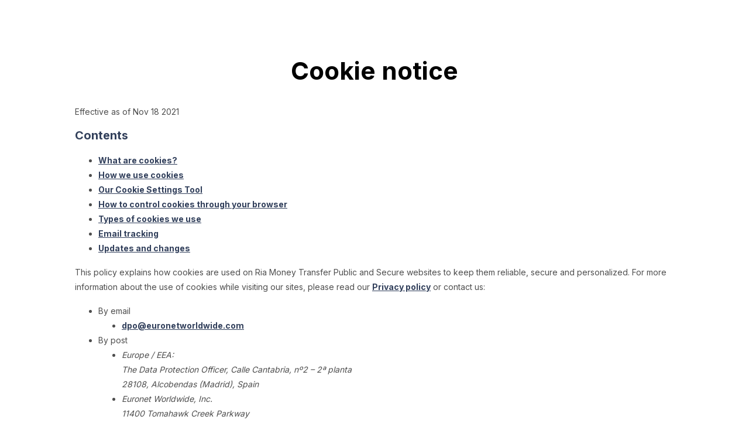

--- FILE ---
content_type: text/html; charset=utf-8
request_url: https://www.riamoneytransfer.com/en-us/cookies/
body_size: 30172
content:
<!DOCTYPE html><html lang="en-us"><head><meta charSet="utf-8"/><link rel="icon" type="image/x-icon" href="/favicon.ico"/><link rel="icon" type="image/png" sizes="16x16" href="/favicon-16x16.png"/><link rel="icon" type="image/png" sizes="32x32" href="/favicon-32x32.png"/><link rel="icon" type="image/png" sizes="192x192" href="/android-chrome-192x192.png"/><link rel="icon" type="image/png" sizes="512x512" href="/android-chrome-512x512.png"/><link rel="apple-touch-icon" href="/apple-touch-icon.png"/><script type="application/ld+json"></script><title>Cookie notice - United States</title><link rel="canonical" href="https://www.riamoneytransfer.com/en-us/cookies/"/><link hrefLang="en-us" rel="alternate" href="https://www.riamoneytransfer.com/en-us/cookies/"/><link hrefLang="x-default" rel="alternate" href="https://www.riamoneytransfer.com/en-us/cookies/"/><link hrefLang="en-de" rel="alternate" href="https://www.riamoneytransfer.com/en-de/cookies/"/><link hrefLang="es-co" rel="alternate" href="https://www.riamoneytransfer.com/es-co/cookies/"/><link hrefLang="ms-sg" rel="alternate" href="https://www.riamoneytransfer.com/ms-sg/cookies/"/><link hrefLang="de-ch" rel="alternate" href="https://www.riamoneytransfer.com/de-ch/cookies/"/><link hrefLang="nl-be" rel="alternate" href="https://www.riamoneytransfer.com/nl-be/cookies/"/><link hrefLang="id-my" rel="alternate" href="https://www.riamoneytransfer.com/id-my/cookies/"/><link hrefLang="it-ch" rel="alternate" href="https://www.riamoneytransfer.com/it-ch/cookies/"/><link hrefLang="es-ca" rel="alternate" href="https://www.riamoneytransfer.com/es-ca/cookies/"/><link hrefLang="en-gb" rel="alternate" href="https://www.riamoneytransfer.com/en-gb/cookies/"/><link hrefLang="de-at" rel="alternate" href="https://www.riamoneytransfer.com/de-at/cookies/"/><link hrefLang="es-es" rel="alternate" href="https://www.riamoneytransfer.com/es-es/cookies/"/><link hrefLang="en-nz" rel="alternate" href="https://www.riamoneytransfer.com/en-nz/cookies/"/><link hrefLang="tl-nz" rel="alternate" href="https://www.riamoneytransfer.com/tl-nz/cookies/"/><link hrefLang="vi-ca" rel="alternate" href="https://www.riamoneytransfer.com/vi-ca/cookies/"/><link hrefLang="pt-pt" rel="alternate" href="https://www.riamoneytransfer.com/pt-pt/cookies/"/><link hrefLang="lt-lt" rel="alternate" href="https://www.riamoneytransfer.com/lt-lt/cookies/"/><link hrefLang="bn-my" rel="alternate" href="https://www.riamoneytransfer.com/bn-my/cookies/"/><link hrefLang="en-ca" rel="alternate" href="https://www.riamoneytransfer.com/en-ca/cookies/"/><link hrefLang="en-lt" rel="alternate" href="https://www.riamoneytransfer.com/en-lt/cookies/"/><link hrefLang="da-dk" rel="alternate" href="https://www.riamoneytransfer.com/da-dk/cookies/"/><link hrefLang="tl-au" rel="alternate" href="https://www.riamoneytransfer.com/tl-au/cookies/"/><link hrefLang="en-ie" rel="alternate" href="https://www.riamoneytransfer.com/en-ie/cookies/"/><link hrefLang="en-dk" rel="alternate" href="https://www.riamoneytransfer.com/en-dk/cookies/"/><link hrefLang="en-au" rel="alternate" href="https://www.riamoneytransfer.com/en-au/cookies/"/><link hrefLang="uk-pl" rel="alternate" href="https://www.riamoneytransfer.com/uk-pl/cookies/"/><link hrefLang="en-mx" rel="alternate" href="https://www.riamoneytransfer.com/en-mx/cookies/"/><link hrefLang="en-it" rel="alternate" href="https://www.riamoneytransfer.com/en-it/cookies/"/><link hrefLang="en-lv" rel="alternate" href="https://www.riamoneytransfer.com/en-lv/cookies/"/><link hrefLang="en-ee" rel="alternate" href="https://www.riamoneytransfer.com/en-ee/cookies/"/><link hrefLang="en-in" rel="alternate" href="https://www.riamoneytransfer.com/en-in/cookies/"/><link hrefLang="en-ar" rel="alternate" href="https://www.riamoneytransfer.com/en-ar/cookies/"/><link hrefLang="en-ph" rel="alternate" href="https://www.riamoneytransfer.com/en-ph/cookies/"/><link hrefLang="en-hu" rel="alternate" href="https://www.riamoneytransfer.com/en-hu/cookies/"/><link hrefLang="fr-sn" rel="alternate" href="https://www.riamoneytransfer.com/fr-sn/cookies/"/><link hrefLang="et-ee" rel="alternate" href="https://www.riamoneytransfer.com/et-ee/cookies/"/><link hrefLang="en-sn" rel="alternate" href="https://www.riamoneytransfer.com/en-sn/cookies/"/><link hrefLang="lv-lv" rel="alternate" href="https://www.riamoneytransfer.com/lv-lv/cookies/"/><link hrefLang="en-fi" rel="alternate" href="https://www.riamoneytransfer.com/en-fi/cookies/"/><link hrefLang="nl-nl" rel="alternate" href="https://www.riamoneytransfer.com/nl-nl/cookies/"/><link hrefLang="en-nl" rel="alternate" href="https://www.riamoneytransfer.com/en-nl/cookies/"/><link hrefLang="fr-ca" rel="alternate" href="https://www.riamoneytransfer.com/fr-ca/cookies/"/><link hrefLang="fi-fi" rel="alternate" href="https://www.riamoneytransfer.com/fi-fi/cookies/"/><link hrefLang="ne-my" rel="alternate" href="https://www.riamoneytransfer.com/ne-my/cookies/"/><link hrefLang="hu-hu" rel="alternate" href="https://www.riamoneytransfer.com/hu-hu/cookies/"/><link hrefLang="pl-pl" rel="alternate" href="https://www.riamoneytransfer.com/pl-pl/cookies/"/><link hrefLang="ru-pl" rel="alternate" href="https://www.riamoneytransfer.com/ru-pl/cookies/"/><link hrefLang="uk-no" rel="alternate" href="https://www.riamoneytransfer.com/uk-no/cookies/"/><link hrefLang="de-de" rel="alternate" href="https://www.riamoneytransfer.com/de-de/cookies/"/><link hrefLang="es-ar" rel="alternate" href="https://www.riamoneytransfer.com/es-ar/cookies/"/><link hrefLang="es-mx" rel="alternate" href="https://www.riamoneytransfer.com/es-mx/cookies/"/><link hrefLang="th-au" rel="alternate" href="https://www.riamoneytransfer.com/th-au/cookies/"/><link hrefLang="th-nz" rel="alternate" href="https://www.riamoneytransfer.com/th-nz/cookies/"/><link hrefLang="en-pl" rel="alternate" href="https://www.riamoneytransfer.com/en-pl/cookies/"/><link hrefLang="vi-au" rel="alternate" href="https://www.riamoneytransfer.com/vi-au/cookies/"/><link hrefLang="vi-nz" rel="alternate" href="https://www.riamoneytransfer.com/vi-nz/cookies/"/><link hrefLang="zh-fr" rel="alternate" href="https://www.riamoneytransfer.com/zh-fr/cookies/"/><link hrefLang="en-pt" rel="alternate" href="https://www.riamoneytransfer.com/en-pt/cookies/"/><link hrefLang="en-jp" rel="alternate" href="https://www.riamoneytransfer.com/en-jp/cookies/"/><link hrefLang="en-es" rel="alternate" href="https://www.riamoneytransfer.com/en-es/cookies/"/><link hrefLang="en-at" rel="alternate" href="https://www.riamoneytransfer.com/en-at/cookies/"/><link hrefLang="en-lu" rel="alternate" href="https://www.riamoneytransfer.com/en-lu/cookies/"/><link hrefLang="fr-lu" rel="alternate" href="https://www.riamoneytransfer.com/fr-lu/cookies/"/><link hrefLang="en-ua" rel="alternate" href="https://www.riamoneytransfer.com/en-ua/cookies/"/><link hrefLang="it-it" rel="alternate" href="https://www.riamoneytransfer.com/it-it/cookies/"/><link hrefLang="fr-cl" rel="alternate" href="https://www.riamoneytransfer.com/fr-cl/cookies/"/><link hrefLang="ms-my" rel="alternate" href="https://www.riamoneytransfer.com/ms-my/cookies/"/><link hrefLang="en-se" rel="alternate" href="https://www.riamoneytransfer.com/en-se/cookies/"/><link hrefLang="en-sg" rel="alternate" href="https://www.riamoneytransfer.com/en-sg/cookies/"/><link hrefLang="en-no" rel="alternate" href="https://www.riamoneytransfer.com/en-no/cookies/"/><link hrefLang="nb-no" rel="alternate" href="https://www.riamoneytransfer.com/nb-no/cookies/"/><link hrefLang="en-gr" rel="alternate" href="https://www.riamoneytransfer.com/en-gr/cookies/"/><link hrefLang="el-gr" rel="alternate" href="https://www.riamoneytransfer.com/el-gr/cookies/"/><link hrefLang="es-pa" rel="alternate" href="https://www.riamoneytransfer.com/es-pa/cookies/"/><link hrefLang="en-cz" rel="alternate" href="https://www.riamoneytransfer.com/en-cz/cookies/"/><link hrefLang="fr-be" rel="alternate" href="https://www.riamoneytransfer.com/fr-be/cookies/"/><link hrefLang="en-be" rel="alternate" href="https://www.riamoneytransfer.com/en-be/cookies/"/><link hrefLang="en-ch" rel="alternate" href="https://www.riamoneytransfer.com/en-ch/cookies/"/><link hrefLang="fr-fr" rel="alternate" href="https://www.riamoneytransfer.com/fr-fr/cookies/"/><link hrefLang="en-my" rel="alternate" href="https://www.riamoneytransfer.com/en-my/cookies/"/><link hrefLang="uk-ua" rel="alternate" href="https://www.riamoneytransfer.com/uk-ua/cookies/"/><link hrefLang="es-cl" rel="alternate" href="https://www.riamoneytransfer.com/es-cl/cookies/"/><link hrefLang="en-cl" rel="alternate" href="https://www.riamoneytransfer.com/en-cl/cookies/"/><link hrefLang="es-us" rel="alternate" href="https://www.riamoneytransfer.com/es-us/cookies/"/><link hrefLang="fr-ch" rel="alternate" href="https://www.riamoneytransfer.com/fr-ch/cookies/"/><link hrefLang="en-fr" rel="alternate" href="https://www.riamoneytransfer.com/en-fr/cookies/"/><link hrefLang="cs-cz" rel="alternate" href="https://www.riamoneytransfer.com/cs-cz/cookies/"/><link hrefLang="ro-ro" rel="alternate" href="https://www.riamoneytransfer.com/ro-ro/cookies/"/><link hrefLang="en-ro" rel="alternate" href="https://www.riamoneytransfer.com/en-ro/cookies/"/><link hrefLang="sv-se" rel="alternate" href="https://www.riamoneytransfer.com/sv-se/cookies/"/><link hrefLang="en-pa" rel="alternate" href="https://www.riamoneytransfer.com/en-pa/cookies/"/><link hrefLang="ja-jp" rel="alternate" href="https://www.riamoneytransfer.com/ja-jp/cookies/"/><meta name="description" content="Cookie notice"/><meta property="og:title" content="Cookie notice - United States"/><meta property="og:description" content="Cookie notice"/><meta property="og:type" content="website"/><meta name="twitter:card" content="summary"/><meta name="twitter:creator" content="@RIA"/><meta name="twitter:title" content="Cookie notice - United States"/><meta name="twitter:description" content="Cookie notice"/><meta name="viewport" content="width=device-width, initial-scale=1, minimum-scale=1, maximum-scale=1"/><meta property="og:image" content="https://www.riamoneytransfer.com/meta-image.png"/><meta property="og:image:alt" content="Ria money transfer logo"/><meta property="twitter:image" content="https://www.riamoneytransfer.com/meta-image.png"/><meta property="twitter:image:alt" content="Ria money transfer logo"/><meta name="next-head-count" content="111"/><link rel="preconnect" href="https://fonts.googleapis.com"/><link rel="preconnect" href="https://fonts.gstatic.com" crossorigin="true"/><link rel="preconnect" href="https://fonts.gstatic.com" crossorigin /><link rel="preload" href="/_next/static/css/71a900ec0da9fc79.css" as="style"/><link rel="stylesheet" href="/_next/static/css/71a900ec0da9fc79.css" data-n-g=""/><link rel="preload" href="/_next/static/css/d43e2850e4026138.css" as="style"/><link rel="stylesheet" href="/_next/static/css/d43e2850e4026138.css"/><noscript data-n-css=""></noscript><script defer="" nomodule="" src="/_next/static/chunks/polyfills-42372ed130431b0a.js"></script><script defer="" src="/_next/static/chunks/67a3bf3c.8771e7577fba727f.js"></script><script defer="" src="/_next/static/chunks/8313.e797044f1e3afab7.js"></script><script defer="" src="/_next/static/chunks/5386.789a4da067573e1b.js"></script><script defer="" src="/_next/static/chunks/9515.db2f58a4d93bf5a1.js"></script><script defer="" src="/_next/static/chunks/8159.4513b3742332c075.js"></script><script defer="" src="/_next/static/chunks/2309.ddba72eed843e111.js"></script><script defer="" src="/_next/static/chunks/9013-d7926a6c8ee7cea6.js"></script><script defer="" src="/_next/static/chunks/2759.f8e1a2d84bdb6c9e.js"></script><script defer="" src="/_next/static/chunks/6169.79696013e265e258.js"></script><script defer="" src="/_next/static/chunks/9510.c61ead3cdc4cc15f.js"></script><script defer="" src="/_next/static/chunks/6895-ac5808490725c541.js"></script><script defer="" src="/_next/static/chunks/7587-d91254f660d95e5b.js"></script><script defer="" src="/_next/static/chunks/3451.a727809c76a8084a.js"></script><script defer="" src="/_next/static/chunks/6136.b8fa466e3ab0cc55.js"></script><script src="/_next/static/chunks/webpack-3a6b707aab8d6ecd.js" defer=""></script><script src="/_next/static/chunks/framework-945b357d4a851f4b.js" defer=""></script><script src="/_next/static/chunks/main-c84061d8e2c40117.js" defer=""></script><script src="/_next/static/chunks/pages/_app-32e00e61126524b0.js" defer=""></script><script src="/_next/static/chunks/5675-bf51863fead5e319.js" defer=""></script><script src="/_next/static/chunks/802-91b13ead4812789c.js" defer=""></script><script src="/_next/static/chunks/222-2774de7246876ea3.js" defer=""></script><script src="/_next/static/chunks/1362-da9ca3c259d2cc0b.js" defer=""></script><script src="/_next/static/chunks/5622-11d6cef0ae67eba8.js" defer=""></script><script src="/_next/static/chunks/896-9ab6b3083d85a199.js" defer=""></script><script src="/_next/static/chunks/6922-c4e3eba0469bd8a0.js" defer=""></script><script src="/_next/static/chunks/4346-f91bdd6bcc5ddcfd.js" defer=""></script><script src="/_next/static/chunks/5733-81b4c55f1684b3b9.js" defer=""></script><script src="/_next/static/chunks/pages/%5Buid%5D-ed42e6020da9c8e3.js" defer=""></script><script src="/_next/static/ixF6unZtl-QxGuIQNopvK/_buildManifest.js" defer=""></script><script src="/_next/static/ixF6unZtl-QxGuIQNopvK/_ssgManifest.js" defer=""></script><style data-styled="" data-styled-version="5.3.11">body{position:relative;margin:0;padding:0;box-sizing:border-box;font-family:Inter,sans-serif;-webkit-letter-spacing:0px;-moz-letter-spacing:0px;-ms-letter-spacing:0px;letter-spacing:0px;}/*!sc*/
body h1{font-size:55px;font-weight:800;line-height:70px;}/*!sc*/
@media(max-width:960px){body h1{font-size:40px;font-weight:800;line-height:52px;}}/*!sc*/
body h2{width:100%;margin:0;margin-bottom:16px;text-align:left;font-size:40px;font-weight:800;line-height:54px;}/*!sc*/
@media(max-width:960px){body h2{font-size:32px;font-weight:800;line-height:40px;}}/*!sc*/
@media(max-width:600px){body h2{text-align:left;}}/*!sc*/
body h3{margin:0;margin-bottom:8px;font-size:20px;font-weight:700;line-height:28px;}/*!sc*/
@media(max-width:960px){body h3{font-size:16px;font-weight:700;line-height:24px;}}/*!sc*/
body h4{color:rgba(0,17,51,0.8);}/*!sc*/
body p{margin:0;font-size:16px;font-weight:400;line-height:24px;}/*!sc*/
@media(max-width:960px){body p{font-size:16px;font-weight:400;line-height:24px;}}/*!sc*/
@media(max-width:600px){body p{text-align:left;}}/*!sc*/
body a{font-family:Inter,sans-serif;font-weight:bold;position:relative;-webkit-transition:color .3s ease;transition:color .3s ease;}/*!sc*/
body label{font-family:Inter,sans-serif;}/*!sc*/
body ul li,body ol li{color:#4E4E4E;font-size:16px;font-weight:400;line-height:24px;}/*!sc*/
h1 a,h2 a,h3 a,h4 a,h5 a,h6 a,p a,ul a,li a,ol a,tr a,td a{-webkit-text-decoration:underline;text-decoration:underline;text-underline-offset:1px;color:rgba(49,63,91,1);font-weight:bold;}/*!sc*/
h1 a.secondary,h2 a.secondary,h3 a.secondary,h4 a.secondary,h5 a.secondary,h6 a.secondary,p a.secondary,ul a.secondary,li a.secondary,ol a.secondary,tr a.secondary,td a.secondary{font-weight:inherit;}/*!sc*/
h1 a.secondary:hover,h2 a.secondary:hover,h3 a.secondary:hover,h4 a.secondary:hover,h5 a.secondary:hover,h6 a.secondary:hover,p a.secondary:hover,ul a.secondary:hover,li a.secondary:hover,ol a.secondary:hover,tr a.secondary:hover,td a.secondary:hover{color:rgba(49,63,91,1);}/*!sc*/
h1 a.secondary:visited:hover,h2 a.secondary:visited:hover,h3 a.secondary:visited:hover,h4 a.secondary:visited:hover,h5 a.secondary:visited:hover,h6 a.secondary:visited:hover,p a.secondary:visited:hover,ul a.secondary:visited:hover,li a.secondary:visited:hover,ol a.secondary:visited:hover,tr a.secondary:visited:hover,td a.secondary:visited:hover{color:rgba(49,63,91,1);}/*!sc*/
h1 a:hover,h2 a:hover,h3 a:hover,h4 a:hover,h5 a:hover,h6 a:hover,p a:hover,ul a:hover,li a:hover,ol a:hover,tr a:hover,td a:hover{color:#ff6100;}/*!sc*/
h1 a:visited,h2 a:visited,h3 a:visited,h4 a:visited,h5 a:visited,h6 a:visited,p a:visited,ul a:visited,li a:visited,ol a:visited,tr a:visited,td a:visited{color:#551A8B;}/*!sc*/
h1 a:visited:hover,h2 a:visited:hover,h3 a:visited:hover,h4 a:visited:hover,h5 a:visited:hover,h6 a:visited:hover,p a:visited:hover,ul a:visited:hover,li a:visited:hover,ol a:visited:hover,tr a:visited:hover,td a:visited:hover{color:#ff6100;}/*!sc*/
*{box-sizing:inherit;-webkit-tap-highlight-color:transparent;}/*!sc*/
data-styled.g1[id="sc-global-cMwOTK1"]{content:"sc-global-cMwOTK1,"}/*!sc*/
.kCNNou{display:-webkit-box;display:-webkit-flex;display:-ms-flexbox;display:flex;-webkit-flex-direction:column;-ms-flex-direction:column;flex-direction:column;-webkit-align-items:center;-webkit-box-align:center;-ms-flex-align:center;align-items:center;-webkit-box-pack:start;-webkit-justify-content:flex-start;-ms-flex-pack:start;justify-content:flex-start;box-sizing:border-box;overflow:hidden;width:100%;margin:0;min-height:calc(100vh - 65px);margin-top:0;}/*!sc*/
@media (max-width:960px){.kCNNou{margin-top:0;}}/*!sc*/
.kCNNou h1,.kCNNou h2,.kCNNou h3,.kCNNou h4,.kCNNou p{font-family:Inter,sans-serif;-webkit-letter-spacing:0px;-moz-letter-spacing:0px;-ms-letter-spacing:0px;letter-spacing:0px;}/*!sc*/
.kCNNou h1{font-size:55px;font-weight:800;line-height:70px;}/*!sc*/
.kCNNou h2{font-size:40px;font-weight:800;line-height:54px;}/*!sc*/
@media (max-width:960px){.kCNNou h2{font-size:32px;line-height:40px;}}/*!sc*/
.kCNNou h3{font-size:20px;font-weight:700;line-height:28px;}/*!sc*/
@media (max-width:960px){.kCNNou h3{font-size:16px;line-height:24px;}}/*!sc*/
.kCNNou p{color:#4E4E4E;font-size:16px;font-weight:400;line-height:24px;}/*!sc*/
@media (max-width:960px){.kCNNou p{font-size:16px;line-height:24px;}}/*!sc*/
data-styled.g4[id="sc-e33d0ab6-0"]{content:"kCNNou,"}/*!sc*/
.ljauJz{display:-webkit-box;display:-webkit-flex;display:-ms-flexbox;display:flex;-webkit-flex-direction:column;-ms-flex-direction:column;flex-direction:column;-webkit-box-pack:center;-webkit-justify-content:center;-ms-flex-pack:center;justify-content:center;-webkit-align-items:center;-webkit-box-align:center;-ms-flex-align:center;align-items:center;width:100%;padding:64px 0px;position:relative;}/*!sc*/
@media (max-width:960px){.ljauJz{padding:32px 0px;}}/*!sc*/
data-styled.g5[id="sc-d525d66c-0"]{content:"ljauJz,"}/*!sc*/
.lbuzKQ{width:100%;max-width:1200px;padding:0px 24px;display:-webkit-box;display:-webkit-flex;display:-ms-flexbox;display:flex;-webkit-box-pack:center;-webkit-justify-content:center;-ms-flex-pack:center;justify-content:center;-webkit-align-items:center;-webkit-box-align:center;-ms-flex-align:center;align-items:center;}/*!sc*/
@media (max-width:960px){}/*!sc*/
@media (max-width:440px){}/*!sc*/
.lbuzKQ h2{color:#000;}/*!sc*/
@media (max-width:600px){.lbuzKQ h2{font-size:24px;line-height:32px;}}/*!sc*/
data-styled.g7[id="sc-b9b16174-0"]{content:"lbuzKQ,"}/*!sc*/
.fZPyHc{width:100%;display:-webkit-box;display:-webkit-flex;display:-ms-flexbox;display:flex;-webkit-flex-direction:column;-ms-flex-direction:column;flex-direction:column;-webkit-box-pack:center;-webkit-justify-content:center;-ms-flex-pack:center;justify-content:center;-webkit-align-items:center;-webkit-box-align:center;-ms-flex-align:center;align-items:center;}/*!sc*/
.fZPyHc .w-container{max-width:1054px;padding:0 15px;width:100%;}/*!sc*/
.fZPyHc .w-container h1{font-size:42px;line-height:44px;font-weight:bold;text-align:center;}/*!sc*/
.fZPyHc .w-container h2{color:rgba(0,17,51,0.8);}/*!sc*/
.fZPyHc .w-container h3{color:rgba(0,17,51,0.8);}/*!sc*/
.fZPyHc .w-container h4{margin-bottom:10px;color:rgba(0,17,51,0.9);font-family:Inter;font-weight:700;font-size:18px;line-height:24px;}/*!sc*/
.fZPyHc .w-container li{line-height:25px;font-size:14px;list-style:disc;color:#4E4E4E;}/*!sc*/
.fZPyHc .w-container p{line-height:25px;font-size:14px;margin:14px 0;}/*!sc*/
.fZPyHc .w-container table{margin-bottom:20px;text-align:left;border-collapse:collapse;border:1px solid var(--Light-gray);}/*!sc*/
.fZPyHc .w-container table tbody tr{color:rgba(0,17,51,0.8);}/*!sc*/
.fZPyHc .w-container table th{border:1px solid var(--Light-gray);max-width:50%;width:100%;min-width:120px;padding:8px 15px;}/*!sc*/
.fZPyHc .w-container table th .table-title{max-width:25%;}/*!sc*/
.fZPyHc .w-container table tr{border:1px solid var(--Light-gray);padding-left:15px;}/*!sc*/
.fZPyHc .w-container table td{border:1px solid var(--Light-gray);padding:15px;}/*!sc*/
.fZPyHc .w-container iframe{width:100%;aspect-ratio:2/1.125;outline:none;border:none;border-radius:24px;box-shadow:-76px -62px 96px 0px rgb(255 255 255 / 17%),112px 0px 96px 0 rgb(218 226 231 / 10%),272px 0px 208px 0 rgb(181 190 197 / 10%);}/*!sc*/
.fZPyHc .w-container img{display:-webkit-box;display:-webkit-flex;display:-ms-flexbox;display:flex;justify-self:center;margin:0 auto;}/*!sc*/
.fZPyHc .table-with-min-width{overflow-x:auto;}/*!sc*/
data-styled.g255[id="sc-1364461e-0"]{content:"fZPyHc,"}/*!sc*/
</style><style data-href="https://fonts.googleapis.com/css2?family=Inter:wght@100;200;300;400;500;600;700;800;900&display=swap">@font-face{font-family:'Inter';font-style:normal;font-weight:100;font-display:swap;src:url(https://fonts.gstatic.com/l/font?kit=UcCO3FwrK3iLTeHuS_nVMrMxCp50SjIw2boKoduKmMEVuLyeMZs&skey=c491285d6722e4fa&v=v20) format('woff')}@font-face{font-family:'Inter';font-style:normal;font-weight:200;font-display:swap;src:url(https://fonts.gstatic.com/l/font?kit=UcCO3FwrK3iLTeHuS_nVMrMxCp50SjIw2boKoduKmMEVuDyfMZs&skey=c491285d6722e4fa&v=v20) format('woff')}@font-face{font-family:'Inter';font-style:normal;font-weight:300;font-display:swap;src:url(https://fonts.gstatic.com/l/font?kit=UcCO3FwrK3iLTeHuS_nVMrMxCp50SjIw2boKoduKmMEVuOKfMZs&skey=c491285d6722e4fa&v=v20) format('woff')}@font-face{font-family:'Inter';font-style:normal;font-weight:400;font-display:swap;src:url(https://fonts.gstatic.com/l/font?kit=UcCO3FwrK3iLTeHuS_nVMrMxCp50SjIw2boKoduKmMEVuLyfMZs&skey=c491285d6722e4fa&v=v20) format('woff')}@font-face{font-family:'Inter';font-style:normal;font-weight:500;font-display:swap;src:url(https://fonts.gstatic.com/l/font?kit=UcCO3FwrK3iLTeHuS_nVMrMxCp50SjIw2boKoduKmMEVuI6fMZs&skey=c491285d6722e4fa&v=v20) format('woff')}@font-face{font-family:'Inter';font-style:normal;font-weight:600;font-display:swap;src:url(https://fonts.gstatic.com/l/font?kit=UcCO3FwrK3iLTeHuS_nVMrMxCp50SjIw2boKoduKmMEVuGKYMZs&skey=c491285d6722e4fa&v=v20) format('woff')}@font-face{font-family:'Inter';font-style:normal;font-weight:700;font-display:swap;src:url(https://fonts.gstatic.com/l/font?kit=UcCO3FwrK3iLTeHuS_nVMrMxCp50SjIw2boKoduKmMEVuFuYMZs&skey=c491285d6722e4fa&v=v20) format('woff')}@font-face{font-family:'Inter';font-style:normal;font-weight:800;font-display:swap;src:url(https://fonts.gstatic.com/l/font?kit=UcCO3FwrK3iLTeHuS_nVMrMxCp50SjIw2boKoduKmMEVuDyYMZs&skey=c491285d6722e4fa&v=v20) format('woff')}@font-face{font-family:'Inter';font-style:normal;font-weight:900;font-display:swap;src:url(https://fonts.gstatic.com/l/font?kit=UcCO3FwrK3iLTeHuS_nVMrMxCp50SjIw2boKoduKmMEVuBWYMZs&skey=c491285d6722e4fa&v=v20) format('woff')}@font-face{font-family:'Inter';font-style:normal;font-weight:100;font-display:swap;src:url(https://fonts.gstatic.com/s/inter/v20/UcC73FwrK3iLTeHuS_nVMrMxCp50SjIa2JL7W0Q5n-wU.woff2) format('woff2');unicode-range:U+0460-052F,U+1C80-1C8A,U+20B4,U+2DE0-2DFF,U+A640-A69F,U+FE2E-FE2F}@font-face{font-family:'Inter';font-style:normal;font-weight:100;font-display:swap;src:url(https://fonts.gstatic.com/s/inter/v20/UcC73FwrK3iLTeHuS_nVMrMxCp50SjIa0ZL7W0Q5n-wU.woff2) format('woff2');unicode-range:U+0301,U+0400-045F,U+0490-0491,U+04B0-04B1,U+2116}@font-face{font-family:'Inter';font-style:normal;font-weight:100;font-display:swap;src:url(https://fonts.gstatic.com/s/inter/v20/UcC73FwrK3iLTeHuS_nVMrMxCp50SjIa2ZL7W0Q5n-wU.woff2) format('woff2');unicode-range:U+1F00-1FFF}@font-face{font-family:'Inter';font-style:normal;font-weight:100;font-display:swap;src:url(https://fonts.gstatic.com/s/inter/v20/UcC73FwrK3iLTeHuS_nVMrMxCp50SjIa1pL7W0Q5n-wU.woff2) format('woff2');unicode-range:U+0370-0377,U+037A-037F,U+0384-038A,U+038C,U+038E-03A1,U+03A3-03FF}@font-face{font-family:'Inter';font-style:normal;font-weight:100;font-display:swap;src:url(https://fonts.gstatic.com/s/inter/v20/UcC73FwrK3iLTeHuS_nVMrMxCp50SjIa2pL7W0Q5n-wU.woff2) format('woff2');unicode-range:U+0102-0103,U+0110-0111,U+0128-0129,U+0168-0169,U+01A0-01A1,U+01AF-01B0,U+0300-0301,U+0303-0304,U+0308-0309,U+0323,U+0329,U+1EA0-1EF9,U+20AB}@font-face{font-family:'Inter';font-style:normal;font-weight:100;font-display:swap;src:url(https://fonts.gstatic.com/s/inter/v20/UcC73FwrK3iLTeHuS_nVMrMxCp50SjIa25L7W0Q5n-wU.woff2) format('woff2');unicode-range:U+0100-02BA,U+02BD-02C5,U+02C7-02CC,U+02CE-02D7,U+02DD-02FF,U+0304,U+0308,U+0329,U+1D00-1DBF,U+1E00-1E9F,U+1EF2-1EFF,U+2020,U+20A0-20AB,U+20AD-20C0,U+2113,U+2C60-2C7F,U+A720-A7FF}@font-face{font-family:'Inter';font-style:normal;font-weight:100;font-display:swap;src:url(https://fonts.gstatic.com/s/inter/v20/UcC73FwrK3iLTeHuS_nVMrMxCp50SjIa1ZL7W0Q5nw.woff2) format('woff2');unicode-range:U+0000-00FF,U+0131,U+0152-0153,U+02BB-02BC,U+02C6,U+02DA,U+02DC,U+0304,U+0308,U+0329,U+2000-206F,U+20AC,U+2122,U+2191,U+2193,U+2212,U+2215,U+FEFF,U+FFFD}@font-face{font-family:'Inter';font-style:normal;font-weight:200;font-display:swap;src:url(https://fonts.gstatic.com/s/inter/v20/UcC73FwrK3iLTeHuS_nVMrMxCp50SjIa2JL7W0Q5n-wU.woff2) format('woff2');unicode-range:U+0460-052F,U+1C80-1C8A,U+20B4,U+2DE0-2DFF,U+A640-A69F,U+FE2E-FE2F}@font-face{font-family:'Inter';font-style:normal;font-weight:200;font-display:swap;src:url(https://fonts.gstatic.com/s/inter/v20/UcC73FwrK3iLTeHuS_nVMrMxCp50SjIa0ZL7W0Q5n-wU.woff2) format('woff2');unicode-range:U+0301,U+0400-045F,U+0490-0491,U+04B0-04B1,U+2116}@font-face{font-family:'Inter';font-style:normal;font-weight:200;font-display:swap;src:url(https://fonts.gstatic.com/s/inter/v20/UcC73FwrK3iLTeHuS_nVMrMxCp50SjIa2ZL7W0Q5n-wU.woff2) format('woff2');unicode-range:U+1F00-1FFF}@font-face{font-family:'Inter';font-style:normal;font-weight:200;font-display:swap;src:url(https://fonts.gstatic.com/s/inter/v20/UcC73FwrK3iLTeHuS_nVMrMxCp50SjIa1pL7W0Q5n-wU.woff2) format('woff2');unicode-range:U+0370-0377,U+037A-037F,U+0384-038A,U+038C,U+038E-03A1,U+03A3-03FF}@font-face{font-family:'Inter';font-style:normal;font-weight:200;font-display:swap;src:url(https://fonts.gstatic.com/s/inter/v20/UcC73FwrK3iLTeHuS_nVMrMxCp50SjIa2pL7W0Q5n-wU.woff2) format('woff2');unicode-range:U+0102-0103,U+0110-0111,U+0128-0129,U+0168-0169,U+01A0-01A1,U+01AF-01B0,U+0300-0301,U+0303-0304,U+0308-0309,U+0323,U+0329,U+1EA0-1EF9,U+20AB}@font-face{font-family:'Inter';font-style:normal;font-weight:200;font-display:swap;src:url(https://fonts.gstatic.com/s/inter/v20/UcC73FwrK3iLTeHuS_nVMrMxCp50SjIa25L7W0Q5n-wU.woff2) format('woff2');unicode-range:U+0100-02BA,U+02BD-02C5,U+02C7-02CC,U+02CE-02D7,U+02DD-02FF,U+0304,U+0308,U+0329,U+1D00-1DBF,U+1E00-1E9F,U+1EF2-1EFF,U+2020,U+20A0-20AB,U+20AD-20C0,U+2113,U+2C60-2C7F,U+A720-A7FF}@font-face{font-family:'Inter';font-style:normal;font-weight:200;font-display:swap;src:url(https://fonts.gstatic.com/s/inter/v20/UcC73FwrK3iLTeHuS_nVMrMxCp50SjIa1ZL7W0Q5nw.woff2) format('woff2');unicode-range:U+0000-00FF,U+0131,U+0152-0153,U+02BB-02BC,U+02C6,U+02DA,U+02DC,U+0304,U+0308,U+0329,U+2000-206F,U+20AC,U+2122,U+2191,U+2193,U+2212,U+2215,U+FEFF,U+FFFD}@font-face{font-family:'Inter';font-style:normal;font-weight:300;font-display:swap;src:url(https://fonts.gstatic.com/s/inter/v20/UcC73FwrK3iLTeHuS_nVMrMxCp50SjIa2JL7W0Q5n-wU.woff2) format('woff2');unicode-range:U+0460-052F,U+1C80-1C8A,U+20B4,U+2DE0-2DFF,U+A640-A69F,U+FE2E-FE2F}@font-face{font-family:'Inter';font-style:normal;font-weight:300;font-display:swap;src:url(https://fonts.gstatic.com/s/inter/v20/UcC73FwrK3iLTeHuS_nVMrMxCp50SjIa0ZL7W0Q5n-wU.woff2) format('woff2');unicode-range:U+0301,U+0400-045F,U+0490-0491,U+04B0-04B1,U+2116}@font-face{font-family:'Inter';font-style:normal;font-weight:300;font-display:swap;src:url(https://fonts.gstatic.com/s/inter/v20/UcC73FwrK3iLTeHuS_nVMrMxCp50SjIa2ZL7W0Q5n-wU.woff2) format('woff2');unicode-range:U+1F00-1FFF}@font-face{font-family:'Inter';font-style:normal;font-weight:300;font-display:swap;src:url(https://fonts.gstatic.com/s/inter/v20/UcC73FwrK3iLTeHuS_nVMrMxCp50SjIa1pL7W0Q5n-wU.woff2) format('woff2');unicode-range:U+0370-0377,U+037A-037F,U+0384-038A,U+038C,U+038E-03A1,U+03A3-03FF}@font-face{font-family:'Inter';font-style:normal;font-weight:300;font-display:swap;src:url(https://fonts.gstatic.com/s/inter/v20/UcC73FwrK3iLTeHuS_nVMrMxCp50SjIa2pL7W0Q5n-wU.woff2) format('woff2');unicode-range:U+0102-0103,U+0110-0111,U+0128-0129,U+0168-0169,U+01A0-01A1,U+01AF-01B0,U+0300-0301,U+0303-0304,U+0308-0309,U+0323,U+0329,U+1EA0-1EF9,U+20AB}@font-face{font-family:'Inter';font-style:normal;font-weight:300;font-display:swap;src:url(https://fonts.gstatic.com/s/inter/v20/UcC73FwrK3iLTeHuS_nVMrMxCp50SjIa25L7W0Q5n-wU.woff2) format('woff2');unicode-range:U+0100-02BA,U+02BD-02C5,U+02C7-02CC,U+02CE-02D7,U+02DD-02FF,U+0304,U+0308,U+0329,U+1D00-1DBF,U+1E00-1E9F,U+1EF2-1EFF,U+2020,U+20A0-20AB,U+20AD-20C0,U+2113,U+2C60-2C7F,U+A720-A7FF}@font-face{font-family:'Inter';font-style:normal;font-weight:300;font-display:swap;src:url(https://fonts.gstatic.com/s/inter/v20/UcC73FwrK3iLTeHuS_nVMrMxCp50SjIa1ZL7W0Q5nw.woff2) format('woff2');unicode-range:U+0000-00FF,U+0131,U+0152-0153,U+02BB-02BC,U+02C6,U+02DA,U+02DC,U+0304,U+0308,U+0329,U+2000-206F,U+20AC,U+2122,U+2191,U+2193,U+2212,U+2215,U+FEFF,U+FFFD}@font-face{font-family:'Inter';font-style:normal;font-weight:400;font-display:swap;src:url(https://fonts.gstatic.com/s/inter/v20/UcC73FwrK3iLTeHuS_nVMrMxCp50SjIa2JL7W0Q5n-wU.woff2) format('woff2');unicode-range:U+0460-052F,U+1C80-1C8A,U+20B4,U+2DE0-2DFF,U+A640-A69F,U+FE2E-FE2F}@font-face{font-family:'Inter';font-style:normal;font-weight:400;font-display:swap;src:url(https://fonts.gstatic.com/s/inter/v20/UcC73FwrK3iLTeHuS_nVMrMxCp50SjIa0ZL7W0Q5n-wU.woff2) format('woff2');unicode-range:U+0301,U+0400-045F,U+0490-0491,U+04B0-04B1,U+2116}@font-face{font-family:'Inter';font-style:normal;font-weight:400;font-display:swap;src:url(https://fonts.gstatic.com/s/inter/v20/UcC73FwrK3iLTeHuS_nVMrMxCp50SjIa2ZL7W0Q5n-wU.woff2) format('woff2');unicode-range:U+1F00-1FFF}@font-face{font-family:'Inter';font-style:normal;font-weight:400;font-display:swap;src:url(https://fonts.gstatic.com/s/inter/v20/UcC73FwrK3iLTeHuS_nVMrMxCp50SjIa1pL7W0Q5n-wU.woff2) format('woff2');unicode-range:U+0370-0377,U+037A-037F,U+0384-038A,U+038C,U+038E-03A1,U+03A3-03FF}@font-face{font-family:'Inter';font-style:normal;font-weight:400;font-display:swap;src:url(https://fonts.gstatic.com/s/inter/v20/UcC73FwrK3iLTeHuS_nVMrMxCp50SjIa2pL7W0Q5n-wU.woff2) format('woff2');unicode-range:U+0102-0103,U+0110-0111,U+0128-0129,U+0168-0169,U+01A0-01A1,U+01AF-01B0,U+0300-0301,U+0303-0304,U+0308-0309,U+0323,U+0329,U+1EA0-1EF9,U+20AB}@font-face{font-family:'Inter';font-style:normal;font-weight:400;font-display:swap;src:url(https://fonts.gstatic.com/s/inter/v20/UcC73FwrK3iLTeHuS_nVMrMxCp50SjIa25L7W0Q5n-wU.woff2) format('woff2');unicode-range:U+0100-02BA,U+02BD-02C5,U+02C7-02CC,U+02CE-02D7,U+02DD-02FF,U+0304,U+0308,U+0329,U+1D00-1DBF,U+1E00-1E9F,U+1EF2-1EFF,U+2020,U+20A0-20AB,U+20AD-20C0,U+2113,U+2C60-2C7F,U+A720-A7FF}@font-face{font-family:'Inter';font-style:normal;font-weight:400;font-display:swap;src:url(https://fonts.gstatic.com/s/inter/v20/UcC73FwrK3iLTeHuS_nVMrMxCp50SjIa1ZL7W0Q5nw.woff2) format('woff2');unicode-range:U+0000-00FF,U+0131,U+0152-0153,U+02BB-02BC,U+02C6,U+02DA,U+02DC,U+0304,U+0308,U+0329,U+2000-206F,U+20AC,U+2122,U+2191,U+2193,U+2212,U+2215,U+FEFF,U+FFFD}@font-face{font-family:'Inter';font-style:normal;font-weight:500;font-display:swap;src:url(https://fonts.gstatic.com/s/inter/v20/UcC73FwrK3iLTeHuS_nVMrMxCp50SjIa2JL7W0Q5n-wU.woff2) format('woff2');unicode-range:U+0460-052F,U+1C80-1C8A,U+20B4,U+2DE0-2DFF,U+A640-A69F,U+FE2E-FE2F}@font-face{font-family:'Inter';font-style:normal;font-weight:500;font-display:swap;src:url(https://fonts.gstatic.com/s/inter/v20/UcC73FwrK3iLTeHuS_nVMrMxCp50SjIa0ZL7W0Q5n-wU.woff2) format('woff2');unicode-range:U+0301,U+0400-045F,U+0490-0491,U+04B0-04B1,U+2116}@font-face{font-family:'Inter';font-style:normal;font-weight:500;font-display:swap;src:url(https://fonts.gstatic.com/s/inter/v20/UcC73FwrK3iLTeHuS_nVMrMxCp50SjIa2ZL7W0Q5n-wU.woff2) format('woff2');unicode-range:U+1F00-1FFF}@font-face{font-family:'Inter';font-style:normal;font-weight:500;font-display:swap;src:url(https://fonts.gstatic.com/s/inter/v20/UcC73FwrK3iLTeHuS_nVMrMxCp50SjIa1pL7W0Q5n-wU.woff2) format('woff2');unicode-range:U+0370-0377,U+037A-037F,U+0384-038A,U+038C,U+038E-03A1,U+03A3-03FF}@font-face{font-family:'Inter';font-style:normal;font-weight:500;font-display:swap;src:url(https://fonts.gstatic.com/s/inter/v20/UcC73FwrK3iLTeHuS_nVMrMxCp50SjIa2pL7W0Q5n-wU.woff2) format('woff2');unicode-range:U+0102-0103,U+0110-0111,U+0128-0129,U+0168-0169,U+01A0-01A1,U+01AF-01B0,U+0300-0301,U+0303-0304,U+0308-0309,U+0323,U+0329,U+1EA0-1EF9,U+20AB}@font-face{font-family:'Inter';font-style:normal;font-weight:500;font-display:swap;src:url(https://fonts.gstatic.com/s/inter/v20/UcC73FwrK3iLTeHuS_nVMrMxCp50SjIa25L7W0Q5n-wU.woff2) format('woff2');unicode-range:U+0100-02BA,U+02BD-02C5,U+02C7-02CC,U+02CE-02D7,U+02DD-02FF,U+0304,U+0308,U+0329,U+1D00-1DBF,U+1E00-1E9F,U+1EF2-1EFF,U+2020,U+20A0-20AB,U+20AD-20C0,U+2113,U+2C60-2C7F,U+A720-A7FF}@font-face{font-family:'Inter';font-style:normal;font-weight:500;font-display:swap;src:url(https://fonts.gstatic.com/s/inter/v20/UcC73FwrK3iLTeHuS_nVMrMxCp50SjIa1ZL7W0Q5nw.woff2) format('woff2');unicode-range:U+0000-00FF,U+0131,U+0152-0153,U+02BB-02BC,U+02C6,U+02DA,U+02DC,U+0304,U+0308,U+0329,U+2000-206F,U+20AC,U+2122,U+2191,U+2193,U+2212,U+2215,U+FEFF,U+FFFD}@font-face{font-family:'Inter';font-style:normal;font-weight:600;font-display:swap;src:url(https://fonts.gstatic.com/s/inter/v20/UcC73FwrK3iLTeHuS_nVMrMxCp50SjIa2JL7W0Q5n-wU.woff2) format('woff2');unicode-range:U+0460-052F,U+1C80-1C8A,U+20B4,U+2DE0-2DFF,U+A640-A69F,U+FE2E-FE2F}@font-face{font-family:'Inter';font-style:normal;font-weight:600;font-display:swap;src:url(https://fonts.gstatic.com/s/inter/v20/UcC73FwrK3iLTeHuS_nVMrMxCp50SjIa0ZL7W0Q5n-wU.woff2) format('woff2');unicode-range:U+0301,U+0400-045F,U+0490-0491,U+04B0-04B1,U+2116}@font-face{font-family:'Inter';font-style:normal;font-weight:600;font-display:swap;src:url(https://fonts.gstatic.com/s/inter/v20/UcC73FwrK3iLTeHuS_nVMrMxCp50SjIa2ZL7W0Q5n-wU.woff2) format('woff2');unicode-range:U+1F00-1FFF}@font-face{font-family:'Inter';font-style:normal;font-weight:600;font-display:swap;src:url(https://fonts.gstatic.com/s/inter/v20/UcC73FwrK3iLTeHuS_nVMrMxCp50SjIa1pL7W0Q5n-wU.woff2) format('woff2');unicode-range:U+0370-0377,U+037A-037F,U+0384-038A,U+038C,U+038E-03A1,U+03A3-03FF}@font-face{font-family:'Inter';font-style:normal;font-weight:600;font-display:swap;src:url(https://fonts.gstatic.com/s/inter/v20/UcC73FwrK3iLTeHuS_nVMrMxCp50SjIa2pL7W0Q5n-wU.woff2) format('woff2');unicode-range:U+0102-0103,U+0110-0111,U+0128-0129,U+0168-0169,U+01A0-01A1,U+01AF-01B0,U+0300-0301,U+0303-0304,U+0308-0309,U+0323,U+0329,U+1EA0-1EF9,U+20AB}@font-face{font-family:'Inter';font-style:normal;font-weight:600;font-display:swap;src:url(https://fonts.gstatic.com/s/inter/v20/UcC73FwrK3iLTeHuS_nVMrMxCp50SjIa25L7W0Q5n-wU.woff2) format('woff2');unicode-range:U+0100-02BA,U+02BD-02C5,U+02C7-02CC,U+02CE-02D7,U+02DD-02FF,U+0304,U+0308,U+0329,U+1D00-1DBF,U+1E00-1E9F,U+1EF2-1EFF,U+2020,U+20A0-20AB,U+20AD-20C0,U+2113,U+2C60-2C7F,U+A720-A7FF}@font-face{font-family:'Inter';font-style:normal;font-weight:600;font-display:swap;src:url(https://fonts.gstatic.com/s/inter/v20/UcC73FwrK3iLTeHuS_nVMrMxCp50SjIa1ZL7W0Q5nw.woff2) format('woff2');unicode-range:U+0000-00FF,U+0131,U+0152-0153,U+02BB-02BC,U+02C6,U+02DA,U+02DC,U+0304,U+0308,U+0329,U+2000-206F,U+20AC,U+2122,U+2191,U+2193,U+2212,U+2215,U+FEFF,U+FFFD}@font-face{font-family:'Inter';font-style:normal;font-weight:700;font-display:swap;src:url(https://fonts.gstatic.com/s/inter/v20/UcC73FwrK3iLTeHuS_nVMrMxCp50SjIa2JL7W0Q5n-wU.woff2) format('woff2');unicode-range:U+0460-052F,U+1C80-1C8A,U+20B4,U+2DE0-2DFF,U+A640-A69F,U+FE2E-FE2F}@font-face{font-family:'Inter';font-style:normal;font-weight:700;font-display:swap;src:url(https://fonts.gstatic.com/s/inter/v20/UcC73FwrK3iLTeHuS_nVMrMxCp50SjIa0ZL7W0Q5n-wU.woff2) format('woff2');unicode-range:U+0301,U+0400-045F,U+0490-0491,U+04B0-04B1,U+2116}@font-face{font-family:'Inter';font-style:normal;font-weight:700;font-display:swap;src:url(https://fonts.gstatic.com/s/inter/v20/UcC73FwrK3iLTeHuS_nVMrMxCp50SjIa2ZL7W0Q5n-wU.woff2) format('woff2');unicode-range:U+1F00-1FFF}@font-face{font-family:'Inter';font-style:normal;font-weight:700;font-display:swap;src:url(https://fonts.gstatic.com/s/inter/v20/UcC73FwrK3iLTeHuS_nVMrMxCp50SjIa1pL7W0Q5n-wU.woff2) format('woff2');unicode-range:U+0370-0377,U+037A-037F,U+0384-038A,U+038C,U+038E-03A1,U+03A3-03FF}@font-face{font-family:'Inter';font-style:normal;font-weight:700;font-display:swap;src:url(https://fonts.gstatic.com/s/inter/v20/UcC73FwrK3iLTeHuS_nVMrMxCp50SjIa2pL7W0Q5n-wU.woff2) format('woff2');unicode-range:U+0102-0103,U+0110-0111,U+0128-0129,U+0168-0169,U+01A0-01A1,U+01AF-01B0,U+0300-0301,U+0303-0304,U+0308-0309,U+0323,U+0329,U+1EA0-1EF9,U+20AB}@font-face{font-family:'Inter';font-style:normal;font-weight:700;font-display:swap;src:url(https://fonts.gstatic.com/s/inter/v20/UcC73FwrK3iLTeHuS_nVMrMxCp50SjIa25L7W0Q5n-wU.woff2) format('woff2');unicode-range:U+0100-02BA,U+02BD-02C5,U+02C7-02CC,U+02CE-02D7,U+02DD-02FF,U+0304,U+0308,U+0329,U+1D00-1DBF,U+1E00-1E9F,U+1EF2-1EFF,U+2020,U+20A0-20AB,U+20AD-20C0,U+2113,U+2C60-2C7F,U+A720-A7FF}@font-face{font-family:'Inter';font-style:normal;font-weight:700;font-display:swap;src:url(https://fonts.gstatic.com/s/inter/v20/UcC73FwrK3iLTeHuS_nVMrMxCp50SjIa1ZL7W0Q5nw.woff2) format('woff2');unicode-range:U+0000-00FF,U+0131,U+0152-0153,U+02BB-02BC,U+02C6,U+02DA,U+02DC,U+0304,U+0308,U+0329,U+2000-206F,U+20AC,U+2122,U+2191,U+2193,U+2212,U+2215,U+FEFF,U+FFFD}@font-face{font-family:'Inter';font-style:normal;font-weight:800;font-display:swap;src:url(https://fonts.gstatic.com/s/inter/v20/UcC73FwrK3iLTeHuS_nVMrMxCp50SjIa2JL7W0Q5n-wU.woff2) format('woff2');unicode-range:U+0460-052F,U+1C80-1C8A,U+20B4,U+2DE0-2DFF,U+A640-A69F,U+FE2E-FE2F}@font-face{font-family:'Inter';font-style:normal;font-weight:800;font-display:swap;src:url(https://fonts.gstatic.com/s/inter/v20/UcC73FwrK3iLTeHuS_nVMrMxCp50SjIa0ZL7W0Q5n-wU.woff2) format('woff2');unicode-range:U+0301,U+0400-045F,U+0490-0491,U+04B0-04B1,U+2116}@font-face{font-family:'Inter';font-style:normal;font-weight:800;font-display:swap;src:url(https://fonts.gstatic.com/s/inter/v20/UcC73FwrK3iLTeHuS_nVMrMxCp50SjIa2ZL7W0Q5n-wU.woff2) format('woff2');unicode-range:U+1F00-1FFF}@font-face{font-family:'Inter';font-style:normal;font-weight:800;font-display:swap;src:url(https://fonts.gstatic.com/s/inter/v20/UcC73FwrK3iLTeHuS_nVMrMxCp50SjIa1pL7W0Q5n-wU.woff2) format('woff2');unicode-range:U+0370-0377,U+037A-037F,U+0384-038A,U+038C,U+038E-03A1,U+03A3-03FF}@font-face{font-family:'Inter';font-style:normal;font-weight:800;font-display:swap;src:url(https://fonts.gstatic.com/s/inter/v20/UcC73FwrK3iLTeHuS_nVMrMxCp50SjIa2pL7W0Q5n-wU.woff2) format('woff2');unicode-range:U+0102-0103,U+0110-0111,U+0128-0129,U+0168-0169,U+01A0-01A1,U+01AF-01B0,U+0300-0301,U+0303-0304,U+0308-0309,U+0323,U+0329,U+1EA0-1EF9,U+20AB}@font-face{font-family:'Inter';font-style:normal;font-weight:800;font-display:swap;src:url(https://fonts.gstatic.com/s/inter/v20/UcC73FwrK3iLTeHuS_nVMrMxCp50SjIa25L7W0Q5n-wU.woff2) format('woff2');unicode-range:U+0100-02BA,U+02BD-02C5,U+02C7-02CC,U+02CE-02D7,U+02DD-02FF,U+0304,U+0308,U+0329,U+1D00-1DBF,U+1E00-1E9F,U+1EF2-1EFF,U+2020,U+20A0-20AB,U+20AD-20C0,U+2113,U+2C60-2C7F,U+A720-A7FF}@font-face{font-family:'Inter';font-style:normal;font-weight:800;font-display:swap;src:url(https://fonts.gstatic.com/s/inter/v20/UcC73FwrK3iLTeHuS_nVMrMxCp50SjIa1ZL7W0Q5nw.woff2) format('woff2');unicode-range:U+0000-00FF,U+0131,U+0152-0153,U+02BB-02BC,U+02C6,U+02DA,U+02DC,U+0304,U+0308,U+0329,U+2000-206F,U+20AC,U+2122,U+2191,U+2193,U+2212,U+2215,U+FEFF,U+FFFD}@font-face{font-family:'Inter';font-style:normal;font-weight:900;font-display:swap;src:url(https://fonts.gstatic.com/s/inter/v20/UcC73FwrK3iLTeHuS_nVMrMxCp50SjIa2JL7W0Q5n-wU.woff2) format('woff2');unicode-range:U+0460-052F,U+1C80-1C8A,U+20B4,U+2DE0-2DFF,U+A640-A69F,U+FE2E-FE2F}@font-face{font-family:'Inter';font-style:normal;font-weight:900;font-display:swap;src:url(https://fonts.gstatic.com/s/inter/v20/UcC73FwrK3iLTeHuS_nVMrMxCp50SjIa0ZL7W0Q5n-wU.woff2) format('woff2');unicode-range:U+0301,U+0400-045F,U+0490-0491,U+04B0-04B1,U+2116}@font-face{font-family:'Inter';font-style:normal;font-weight:900;font-display:swap;src:url(https://fonts.gstatic.com/s/inter/v20/UcC73FwrK3iLTeHuS_nVMrMxCp50SjIa2ZL7W0Q5n-wU.woff2) format('woff2');unicode-range:U+1F00-1FFF}@font-face{font-family:'Inter';font-style:normal;font-weight:900;font-display:swap;src:url(https://fonts.gstatic.com/s/inter/v20/UcC73FwrK3iLTeHuS_nVMrMxCp50SjIa1pL7W0Q5n-wU.woff2) format('woff2');unicode-range:U+0370-0377,U+037A-037F,U+0384-038A,U+038C,U+038E-03A1,U+03A3-03FF}@font-face{font-family:'Inter';font-style:normal;font-weight:900;font-display:swap;src:url(https://fonts.gstatic.com/s/inter/v20/UcC73FwrK3iLTeHuS_nVMrMxCp50SjIa2pL7W0Q5n-wU.woff2) format('woff2');unicode-range:U+0102-0103,U+0110-0111,U+0128-0129,U+0168-0169,U+01A0-01A1,U+01AF-01B0,U+0300-0301,U+0303-0304,U+0308-0309,U+0323,U+0329,U+1EA0-1EF9,U+20AB}@font-face{font-family:'Inter';font-style:normal;font-weight:900;font-display:swap;src:url(https://fonts.gstatic.com/s/inter/v20/UcC73FwrK3iLTeHuS_nVMrMxCp50SjIa25L7W0Q5n-wU.woff2) format('woff2');unicode-range:U+0100-02BA,U+02BD-02C5,U+02C7-02CC,U+02CE-02D7,U+02DD-02FF,U+0304,U+0308,U+0329,U+1D00-1DBF,U+1E00-1E9F,U+1EF2-1EFF,U+2020,U+20A0-20AB,U+20AD-20C0,U+2113,U+2C60-2C7F,U+A720-A7FF}@font-face{font-family:'Inter';font-style:normal;font-weight:900;font-display:swap;src:url(https://fonts.gstatic.com/s/inter/v20/UcC73FwrK3iLTeHuS_nVMrMxCp50SjIa1ZL7W0Q5nw.woff2) format('woff2');unicode-range:U+0000-00FF,U+0131,U+0152-0153,U+02BB-02BC,U+02C6,U+02DA,U+02DC,U+0304,U+0308,U+0329,U+2000-206F,U+20AC,U+2122,U+2191,U+2193,U+2212,U+2215,U+FEFF,U+FFFD}</style></head><body><div id="__next"><main class="sc-e33d0ab6-0 kCNNou"><section class="sc-d525d66c-0 ljauJz"><div class="sc-b9b16174-0 lbuzKQ"><div class="sc-1364461e-0 fZPyHc"><div class="w-container"><h1>Cookie notice</h1><div class=""><p>Effective as of Nov 18 2021</p>
<h3>Contents</h3>
<ol>
  <li><a href="#what">What are cookies?</a></li>
  <li><a href="#how">How we use cookies</a></li>
  <li><a href="#cookie-settings">Our Cookie Settings Tool</a></li>
  <li><a href="#browser">How to control cookies through your browser</a></li>
  <li><a href="#cookie-types">Types of cookies we use</a></li>
  <li><a href="#email-tracking">Email tracking</a></li>
  <li><a href="#updates">Updates and changes</a></li>
</ol>

<p>
  This policy explains how cookies are used on Ria Money Transfer Public and
  Secure websites to keep them reliable, secure and personalized. For more
  information about the use of cookies while visiting our sites, please read our
  <a href="https://www.riamoneytransfer.com/en-us/privacy-policy/">Privacy policy</a>
  or contact us:
</p>

<ul>
  <li>
    By email
    <ul>
      <li>
        <a href="mailto:dpo@euronetworldwide.com">dpo@euronetworldwide.com</a>
      </li>
    </ul>
  </li>
  <li>
    By post
    <ul>
      <li>
        <address>
          Europe / EEA:<br />
          The Data Protection Officer, Calle Cantabria, nº2 – 2ª planta<br />
          28108, Alcobendas (Madrid), Spain
        </address>
      </li>
      <li>
        <address>
          Euronet Worldwide, Inc.<br />
          11400 Tomahawk Creek Parkway<br />
          Suite 300, Leawood, Kansas 66211, USA
        </address>
      </li>
    </ul>
  </li>
</ul>

<h3 id="what">What are Cookies</h3>
<p>
  Cookies and similar technologies such as tags, pixels, web beacons and
  tracking technologies on mobile apps (‘cookies’) are small data files that we
  use and which are placed on your device that allow us to recognize and
  remember you. They are sent to your browser and stored on your computer’s hard
  drive, tablet or mobile device.
</p>

<h3 id="how">How we use Cookies</h3>
<p>
  We use cookies in a range of ways to improve your experience on our sites
  including:
</p>
<ul>
  <li>Making our websites work, or work more efficiently;</li>
  <li>Keeping you signed in;</li>
  <li>Understanding how you use our sites;</li>
  <li>
    Providing information that helps us improve our products and
    communications to you;
  </li>
  <li>
    Working with Advertising Partners to deliver relevant advertising to you;
  </li>
  <li>Ensuring the legal operation of our business;</li>
</ul>
<p>
  Our sites may contain links to external websites that are not managed,
  controlled, or linked to Ria Money Transfer, so remember that the information
  you give them will follow their rules and not ours. Please read the privacy
  statements provided by these external websites to understand how they use your
  information and to manage your choices.
</p>
<ul>
  <li>IP address (masked);</li>
  <li>
    Location: country, region, city, approximate latitude and longitude
    (Geolocation);
  </li>
  <li>Date and time of the request (visit to the site);</li>
  <li>Title of the page being viewed (Page Title);</li>
  <li>URL of the page being viewed (Page URL);</li>
  <li>
    URL of the page that was viewed prior to the current page (Referrer URL);
  </li>
  <li>Screen resolution of user's device;</li>
  <li>Time in local visitor's time-zone;</li>
  <li>Files that were clicked and downloaded (Download);</li>
  <li>Links to an outside domain that were clicked (Outlink);</li>
  <li>
    Pages generation time (the time it takes for webpages to be generated by the
    webserver and then downloaded by the visitor: (Page speed);
  </li>
  <li>Main language of the browser being used (Accept-Language header);</li>
  <li>
    Browser version, browser plugins (PDF, Flash, Java, …) operating system
    version, device identifier (User-Agent header);
  </li>
  <li>Language of the visited page;</li>
  <li>Campaigns;</li>
  <li>Site search;</li>
  <li>Events;</li>
</ul>

<h3 id="cookie-settings">Our Cookie Settings Tool</h3>
<p>
  If you would like to use or access our websites, you may do so without
  accepting any of the optional cookies that are described below. Some cookies,
  however, are necessary for the operation of the sites and cannot be
  de-selected.
</p>
<p>
  We use a Cookie Banner to help you manage cookies and similar technologies.
  This Cookie Settings Tool discloses all our information sharing and gives you
  the opportunity to control your choices by toggling the sharing on or off. We
  will only place cookies for the preference level you select. In this way you
  may create a personal data sharing plan consistent with your personal privacy
  values.
</p>
<p>
  Please be aware, due to their core role of enhancing usability of the sites,
  disabling cookies may prevent you from using certain parts of our websites. It
  will also mean that some features on our websites will not function properly
  if you do not allow cookies.
</p>

<h3 id="browser">How to control cookies through your browser</h3>
<p>
  In addition to the Cookie Settings Tool on our websites, you can control
  and/or delete cookies through your browser. Generally, cookies can be disabled
  and the “help” portion of the toolbar will tell you how to prevent your
  browser from accepting new cookies, how to have the browser notify you when
  you receive a new cookie, or how to disable cookies altogether. For more
  details, see <a href="https://www.aboutcookies.org/" target="_blank">aboutcookies.org</a>.
</p>

<h3 id="cookie-types">Type of cookies we use</h3>
<p>
  Cookies that are used by us are referred to as first party cookies. Those used
  by our partners are third party cookies; this typically occurs when our
  website incorporates elements from other sites, such as images, social media
  plug-ins or advertising. When the browser or other software fetches these
  elements from other sites, they can set cookies as well.
</p>
<p>
  Session cookies are temporary cookie files, which are erased when you close
  your browser. Session cookies allow users to be recognized within our website.
  Choices you make are remembered as you navigate the site. For example, we use
  session cookies so you don't get asked for the same information you've already
  given as you move from page to page.
</p>
<p>
  Persistent cookies help us remember your information and settings when you
  visit our site again. During your visit, you select your preferences, for
  example your language and jurisdictional preferences and these preferences are
  remembered, through the use of a persistent cookie, the next time you visit
  our site. The information stored in persistent cookies is kept for differing
  time frames, depending on its use.
</p>

<h3>Definitions</h3>

<h4>Essential</h4>
<p>Also known as Strictly Necessary or Necessary Cookies</p>
<p>Set by Default</p>
<p>
  These cookies are essential to the basic performance of our website. These
  cookies are placed automatically, without consent, because the website cannot
  function properly without these cookies.
</p>
<p>
  Essential Cookies are generally session cookies that enable functions like
  page navigation, authentication and validation, legal operation of the
  business and access to secure areas. They also support fraud prevention.
</p>
<p><strong>Examples:</strong><br />
__zlcmid (Zendesk)<br />
__zlcstore (Zendesk)<br />
zte2095 (Zendesk)<br />
_help_center_session (Zendesk)<br />
_Zendesk_Session (Zendesk)<br />
_Zendesk_Shared_Session (Zendesk)</p>
<h4>Preference</h4>
<p>Also known as functional or personalization cookies.</p>

<p>
  They enable a website to remember choices you have made in the past, like your
  preferred language or the region you are in. If you choose not to allow these
  cookies, we will be unable to remember such things as your language and
  regional preferences and you will need to re-set this and other preferences on
  your next visit.
</p>

<h4>Performance</h4>
<p>Also known as Analytic or Statistical Cookies.</p>

<p>
  These cookies help us to understand how you interact with the site by
  collecting and reporting information. Using first and third party cookies, we
  collect data for such purposes as monitoring volumes of visitors and clicks
  when you use the site, or to evaluate the effectiveness of marketing
  campaigns.
</p>
<p>
  Using performance cookies does not allow us to collect your activity data
  beyond our website. If you choose not to allow these cookies, we can’t learn
  how our website is performing, which we use to help improve your browsing
  experience.
</p>

<h4>Marketing and Third-Party Marketing</h4>
<p>Also known as targeting cookies.</p>

<p>
  These cookies are placed by us to understand your browsing behaviors across
  different websites and help us ensure that the marketing messages you receive
  on our website are relevant to you and your interests. If use of this type of
  cookie is not allowed, online advertisements you encounter will be less
  relevant to you and your interests and you will not be able to participate in
  incentive schemes.
</p>
<p>
  We have relationships with a number of third-party advertising networks [and
  social media partners] (“Partners”), that use cookies for marketing purposes.
  If you want to learn more about how our Partners use your data, please read
  the privacy statements provided on their websites.
</p>
<h3>Cookie dictionary</h3>
<h4>Ria Money Transfer – Public Site (www.riamoneytransfer.com)</h4>
<table class="table-container">
  <thead>
    <tr>
      <th>Classification</th>
      <th>Name</th>
      <th>Vendor</th>
      <th>Purpose</th>
      <th>Expiration</th>
    </tr>
  </thead>
  <tbody>
    <tr>
      <td>Cookies</td>
    </tr>
    <tr>
      <td>Essential</td>
      <td>ajs_anonymous_id</td>
      <td>Segment</td>
      <td>Used to store last visit.</td>
      <td>1 year</td>
    </tr>
    <tr>
      <td>Analytics</td>
      <td>_ga</td>
      <td>Google Analytics</td>
      <td>Used to distinguish users.</td>
      <td>2 years</td>
    </tr>
    <tr>
      <td>_gcl_au</td>
      <td>Google Ads</td>
      <td>Used to store and track conversions.</td>
      <td>3 months</td>
    </tr>
    <tr>
      <td>_gid</td>
      <td>Google Analytics</td>
      <td>Used to distinguish users.</td>
      <td>1 day</td>
    </tr>
    <tr>
      <td>test_cookie</td>
      <td>Google Doubleclick</td>
      <td>
        To measure the visitors’ actions after they click through from an
        advert. Expires after each visit.
      </td>
      <td>15 minutes</td>
    </tr>
    <tr>
      <td>Marketing</td>
      <td>_s</td>
      <td>Branch</td>
      <td>
        Collects data on visitors' behavior and interaction - This is used to
        optimize the website and make advertisement on the website more
        relevant.
      </td>
      <td>1 year</td>
    </tr>
    <tr>
      <td>3rd Party Marketing</td>
      <td>_gat</td>
      <td>Google Analytics</td>
      <td>Used to throttle request rate.</td>
      <td>1 minute</td>
    </tr>

    <tr>
      <td>Local storage</td>
    </tr>
    <tr>
      <td>Essential</td>
      <td>mapbox.eventData</td>
      <td>Mapbox</td>
      <td>
          Collect anonymous data and location to continuously improve maps.
          Mapbox does not record advertising identifiers
      </td>
      <td>Persistent</td>
    </tr>
    <tr>
      <td>mapbox.eventData.uuid</td>
      <td>Mapbox</td>
      <td>
          Collect anonymous data and location to continuously improve maps.
          Mapbox does not record advertising identifiers
      </td>
      <td>Persistent</td>
    </tr>
    <tr>
      <td>debug</td>
      <td>Ria</td>
      <td>N/A</td>
      <td>Persistent</td>
    </tr>
    <tr>
      <td>ria-consent</td>
      <td>Ria</td>
      <td>Used to accept or reject non-essential cookies.</td>
      <td>Persistent</td>
    </tr>
    <tr>
      <td>ajs_user_id</td>
      <td>Segment</td>
      <td>
        This cookie helps track visitor usage, events, target marketing, and can
        also measure application performance and stability.
      </td>
      <td>1 Year</td>
    </tr>
    <tr>
      <td>ajs_user_traits</td>
      <td>Segment</td>
      <td>
        Used to collect the user's traits such as email and name across visits.
      </td>
      <td>Persistent</td>
    </tr>
    <tr>
      <td>ajs_group_properties</td>
      <td>Segment</td>
      <td>
        Used to collect the user's organization properties such as company name.
      </td>
      <td>1 Year</td>
    </tr>
    <tr>
      <td>ajs_anonymous_id</td>
      <td>Segment</td>
      <td>Used to store last visit.</td>
      <td>1 Year</td>
    </tr>
    <tr>
      <td>segmentio.#.reclaimEnd</td>
      <td>Segment</td>
      <td>Used to determine if a tab takes over the queue from another tab.</td>
      <td>Persistent</td>
    </tr>
    <tr>
      <td>segmentio.#.reclaimStart</td>
      <td>Segment</td>
      <td>Used to determine if a tab takes over the queue from another tab.</td>
      <td>Persistent</td>
    </tr>
    <tr>
      <td>segmentio.#.inProgress</td>
      <td>Segment</td>
      <td>Used to track events in progress.</td>
      <td>Persistent</td>
    </tr>
    <tr>
      <td>segmentio.#.queue</td>
      <td>Segment</td>
      <td>Used to track events queued for retry.</td>
      <td>Persistent</td>
    </tr>
    <tr>
      <td>segmentio.#.ack</td>
      <td>Segment</td>
      <td>Timer used to see if another tab should claim the retry queue.</td>
      <td>Persistent</td>
    </tr>
    <tr>
      <td>Analytics</td>
      <td>branch_session_first</td>
      <td>Branch</td>
      <td>
        Measures whether a user has open any Branch deep-link, used for
        statistics and marketing purposes.
      </td>
      <td>Persistent</td>
    </tr>
    <tr>
      <td>Session storage</td>
    </tr>
    <tr>
      <td>Essential</td>
      <td>TOKEN</td>
      <td>Ria</td>
      <td>Used to store Ria Public API token during session.</td>
      <td>Persistent</td>
    </tr>
    <tr>
      <td>Analytics</td>
      <td>branch_session</td>
      <td>Branch</td>
      <td>
        Used to measure whether the user has made any app-downloads on the
        website, used for statistics and marketing purposes.
      </td>
      <td>Session</td>
    </tr>
  </tbody>
</table>

<h4>Ria Money Transfer – Secure Site (secure.riamoneytransfer.com)</h4>
<table class="table-container">
  <thead>
    <tr>
      <th>Clasification</th>
      <th>Name</th>
      <th>Vendor</th>
      <th>Purpose</th>
      <th>Expiration</th>
    </tr>
  </thead>
  <tbody>
    <tr>
      <td>Cookies</td>
    </tr>
    <tr>
      <td>Essential</td>
      <td>_lr_hb_</td>
      <td>LogRocket</td>
      <td>
        Used to store basic information about the user’s session(s) in order to
        function as a support/debugging/analytics tool.
      </td>
      <td>1 Day</td>
    </tr>
    <tr>
      <td>_lr_uf_</td>
      <td>LogRocket</td>
      <td>
        Used to store basic information about the user’s session(s) in order to
        function as a support/debugging/analytics tool.
      </td>
      <td>1 Day</td>
    </tr>
    <tr>
      <td>_lr_tabs_</td>
      <td>LogRocket</td>
      <td>
        Used to store basic information about the user’s session(s) in order to
        function as a support/debugging/analytics tool.
      </td>
      <td>1 Day</td>
    </tr>
    <tr>
      <td>ajs_user_id</td>
      <td>Segment</td>
      <td>Used to track visitor usage and events within the website.</td>
      <td>1 year</td>
    </tr>
    <tr>
      <td>ajs_anonymous_id</td>
      <td>Segment</td>
      <td>Used to store last visit.</td>
      <td>1 year</td>
    </tr>
    <tr>
      <td>TS010486ca</td>
      <td>f5</td>
      <td>F5 Load Balancing and Application Security Manager.</td>
      <td>Session</td>
    </tr>
    <tr>
      <td>TSb49787d5027</td>
      <td>f5</td>
      <td>F5 Load Balancing and Application Security Manager.</td>
      <td>Session</td>
    </tr>
    <tr>
      <td>Analytics</td>
      <td>_ga</td>
      <td>Google Analytics</td>
      <td>Used to distinguish users.</td>
      <td>2 years</td>
    </tr>
    <tr>
      <td>Local Storage</td>
    </tr>
    <tr>
      <td>Essential</td>
      <td>ajs_anonymous_id</td>
      <td>Segment</td>
      <td>Used to store last visit.</td>
      <td>1 year</td>
    </tr>
    <tr>
      <td>ajs_group_id</td>
      <td>Segment</td>
      <td>Used to track visitor usage and events within the website.</td>
      <td>1 year</td>
    </tr>
    <tr>
      <td>ajs_group_properties</td>
      <td>Segment</td>
      <td>
        Used to collect the user's organization properties such as company name.
      </td>
      <td>Persistent</td>
    </tr>
    <tr>
      <td>ajs_user_id</td>
      <td>Segment</td>
      <td>
        Used to track visitor usage, events, target marketing, and can also
        measure application performance and stability.
      </td>
      <td>1 year</td>
    </tr>
    <tr>
      <td>ajs_user_traits</td>
      <td>Segment</td>
      <td>
        Used to collect the user's traits such as email and name across visits.
      </td>
      <td>Persistent</td>
    </tr>
    <tr>
      <td>segmentio.#.reclaimEnd</td>
      <td>Segment</td>
      <td>Used to determine if a tab takes over the queue from another tab.</td>
      <td>Persistent</td>
    </tr>
    <tr>
      <td>segmentio.#.reclaimStart</td>
      <td>Segment</td>
      <td>Used to determine if a tab takes over the queue from another tab.</td>
      <td>Persistent</td>
    </tr>
    <tr>
      <td>segmentio.#.inProgress</td>
      <td>Segment</td>
      <td>Used to track events in progress.</td>
      <td>Persistent</td>
    </tr>
    <tr>
      <td>segmentio.#.queue</td>
      <td>Segment</td>
      <td>Used to track events queued for retry.</td>
      <td>Persistent</td>
    </tr>
    <tr>
      <td>segmentio.#.ack</td>
      <td>Segment</td>
      <td>Timer used to see if another tab should claim the retry queue.</td>
      <td>Persistent</td>
    </tr>
    <tr>
      <td>_lr_id_</td>
      <td>LogRocket</td>
      <td>Used to detect errors on the website.</td>
      <td>Persistent</td>
    </tr>
    <tr>
      <td>debug</td>
      <td>Ria (Internal)</td>
      <td>N/A</td>
      <td>Persistent</td>
    </tr>
    <tr>
      <td>vuex</td>
      <td>Ria (Internal)</td>
      <td>Retrieving data. Wait a few seconds and try to cut or copy again.</td>
      <td>Persistent</td>
    </tr>
  </tbody>
</table>
<h4>Ria Money Transfer – Help Center (help.riamoneytransfer.com/hc/)</h4>
<table class="table-container">
  <thead>
    <tr>
      <th>Clasification</th>
      <th>Name</th>
      <th>Vendor</th>
      <th>Purpose</th>
      <th>Expiration</th>
    </tr>
  </thead>
  <tbody>
    <tr>
      <td>Session storage</td>
    </tr>
    <tr>
      <td>Essential</td>
      <td>.appUserId<br />.clientId<br />.sessionToken</td>
      <td>Zendesk</td>
      <td>Session token to be used to authenticate requests on behalf of an anonymous user. Session tokens are linked to a client ID.<br /><br />Web Messenger will not drop any Cookies until the widget is initiated by the End-User</td>
      <td>Forever</td>
    </tr>
 <tr>
      <td>Essential</td>
      <td>_help_center_session (Zendesk)<br />_Zendesk_Session (Zendesk)<br />_Zendesk_Shared_Session (Zendesk)</td>
      <td>Zendesk</td>
      <td>Stores unique session key for Help Center Functionality</td>
      <td>8 hours</td>
    </tr>
 <tr>
      <td>Essential</td>
      <td>__zlcmid (Zendesk)</td>
      <td>Zendesk</td>
      <td>Stores the authentication token once the user has been authenticated. Store visitor's machine-id for the Chat widget's authentication</td>
      <td>1 year</td>
    </tr>
 <tr>
      <td>Essential</td>
      <td>__zlcstore (Zendesk)</td>
      <td>Zendesk</td>
      <td>Store visitor's account settings locally</td>
      <td>Forever</td>
    </tr>
 <tr>
      <td>Essential</td>
      <td>zte2095 (Zendesk)<br />AWSALB<br />AWSALBCORS</td>
      <td>Zendesk</td>
      <td>Used to identify the domain/subdomain the Chat Widget is located on.</td>
      <td>Session</td>
    </tr>
</tbody></table>
<h3 id="email-tracking">Use of Pixels in Marketing Emails</h3>
<p>
  We may use pixels in our marketing emails to tell us whether, and how many
  times, our emails are opened and to verify any clicks through to links or
  advertisements within the email. Uses of this information may include:
</p>
<ul>
  <li>Learning which of our emails users found more interesting;</li>
  <li>
    Determining users’ activity and engagement with our products and services;
  </li>
  <li>
    Informing our advertisers (in aggregate) how many users have clicked on
    their advertisements;
  </li>
  <li>Which region our audience is located in;</li>
</ul>

<h3 id="updates">Updates and changes</h3>
<p>
  We may update this Cookie Policy from time to time by posting a new version on
  our website. You should check our website frequently for any updates or
  changes to this Cookie Policy, which may affect you.
</p></div></div></div></div></section></main></div><script id="__NEXT_DATA__" type="application/json">{"props":{"pageProps":{"allRepositoryLocales":["en-us","bn-my","ca-es","cs-cz","da-dk","de-at","de-ch","de-de","el-gr","en-ar","en-at","en-au","en-be","en-ca","en-ch","en-cl","en-co","en-cz","en-de","en-dk","en-ee","en-es","en-fi","en-fr","en-gb","en-gr","en-hu","en-ie","en-in","en-it","en-jp","en-lt","en-lu","en-lv","en-mx","en-my","en-nl","en-no","en-nz","en-pa","en-ph","en-pl","en-pr","en-pt","en-ro","en-se","en-sg","en-sn","en-ua","en-uy","es-ar","es-ca","es-cl","es-co","es-es","es-mx","es-pa","es-pr","es-us","es-uy","et-ee","fi-fi","fr-be","fr-ca","fr-ch","fr-cl","fr-fr","fr-lu","fr-sn","hu-hu","id-jp","id-my","it-ch","it-it","ja-jp","kk-kz","lt-lt","lv-lv","ms-my","ms-sg","nb-no","ne-my","nl-be","nl-nl","pl-pl","pt-pt","ro-ro","ru-pl","sk-sk","sv-se","th-au","th-nz","tl-au","tl-nz","tl-ph","tr-tr","uk-no","uk-pl","uk-ua","vi-au","vi-ca","vi-nz","vi-us","zh-es","zh-fr","zh-pl"],"currenciesInfoApiData":[{"iso":"AED","currency_name":"Emirati Dirham","is_obsolete":false},{"iso":"AFN","currency_name":"Afghan Afghani","is_obsolete":false},{"iso":"ALL","currency_name":"Albanian Lek","is_obsolete":false},{"iso":"AMD","currency_name":"Armenian Dram","is_obsolete":false},{"iso":"AOA","currency_name":"Angolan Kwanza","is_obsolete":false},{"iso":"ARS","currency_name":"Argentine Peso","is_obsolete":false},{"iso":"AUD","currency_name":"Australian Dollar","is_obsolete":false},{"iso":"AWG","currency_name":"Aruban or Dutch Guilder","is_obsolete":false},{"iso":"AZN","currency_name":"Azerbaijan Manat","is_obsolete":false},{"iso":"BAM","currency_name":"Bosnian Convertible Mark","is_obsolete":false},{"iso":"BBD","currency_name":"Barbadian or Bajan Dollar","is_obsolete":false},{"iso":"BDT","currency_name":"Bangladeshi Taka","is_obsolete":false},{"iso":"BHD","currency_name":"Bahraini Dinar","is_obsolete":false},{"iso":"BIF","currency_name":"Burundian Franc","is_obsolete":false},{"iso":"BMD","currency_name":"Bermudian Dollar","is_obsolete":false},{"iso":"BND","currency_name":"Bruneian Dollar","is_obsolete":false},{"iso":"BOB","currency_name":"Bolivian Bolíviano","is_obsolete":false},{"iso":"BRL","currency_name":"Brazilian Real","is_obsolete":false},{"iso":"BSD","currency_name":"Bahamian Dollar","is_obsolete":false},{"iso":"BTN","currency_name":"Bhutanese Ngultrum","is_obsolete":false},{"iso":"BWP","currency_name":"Botswana Pula","is_obsolete":false},{"iso":"BYN","currency_name":"Belarusian Ruble","is_obsolete":false},{"iso":"BZD","currency_name":"Belizean Dollar","is_obsolete":false},{"iso":"CAD","currency_name":"Canadian Dollar","is_obsolete":false},{"iso":"CDF","currency_name":"Congolese Franc","is_obsolete":false},{"iso":"CHF","currency_name":"Swiss Franc","is_obsolete":false},{"iso":"CLF","currency_name":"Chilean Unidad de Fomento","is_obsolete":false},{"iso":"CLP","currency_name":"Chilean Peso","is_obsolete":false},{"iso":"CNH","currency_name":"Chinese Yuan Renminbi Offshore","is_obsolete":false},{"iso":"CNY","currency_name":"Chinese Yuan Renminbi","is_obsolete":false},{"iso":"COP","currency_name":"Colombian Peso","is_obsolete":false},{"iso":"CRC","currency_name":"Costa Rican Colon","is_obsolete":false},{"iso":"CUC","currency_name":"Cuban Convertible Peso","is_obsolete":false},{"iso":"CUP","currency_name":"Cuban Peso","is_obsolete":false},{"iso":"CVE","currency_name":"Cape Verdean Escudo","is_obsolete":false},{"iso":"CZK","currency_name":"Czech Koruna","is_obsolete":false},{"iso":"DJF","currency_name":"Djiboutian Franc","is_obsolete":false},{"iso":"DKK","currency_name":"Danish Krone","is_obsolete":false},{"iso":"DOP","currency_name":"Dominican Peso","is_obsolete":false},{"iso":"DZD","currency_name":"Algerian Dinar","is_obsolete":false},{"iso":"EGP","currency_name":"Egyptian Pound","is_obsolete":false},{"iso":"ERN","currency_name":"Eritrean Nakfa","is_obsolete":false},{"iso":"ETB","currency_name":"Ethiopian Birr","is_obsolete":false},{"iso":"EUR","currency_name":"Euro","is_obsolete":false},{"iso":"FJD","currency_name":"Fijian Dollar","is_obsolete":false},{"iso":"FKP","currency_name":"Falkland Island Pound","is_obsolete":false},{"iso":"GBP","currency_name":"British Pound","is_obsolete":false},{"iso":"GEL","currency_name":"Georgian Lari","is_obsolete":false},{"iso":"GGP","currency_name":"Guernsey Pound","is_obsolete":false},{"iso":"GHS","currency_name":"Ghanaian Cedi","is_obsolete":false},{"iso":"GIP","currency_name":"Gibraltar Pound","is_obsolete":false},{"iso":"GMD","currency_name":"Gambian Dalasi","is_obsolete":false},{"iso":"GNF","currency_name":"Guinean Franc","is_obsolete":false},{"iso":"GTQ","currency_name":"Guatemalan Quetzal","is_obsolete":false},{"iso":"GYD","currency_name":"Guyanese Dollar","is_obsolete":false},{"iso":"HKD","currency_name":"Hong Kong Dollar","is_obsolete":false},{"iso":"HNL","currency_name":"Honduran Lempira","is_obsolete":false},{"iso":"HTG","currency_name":"Haitian Gourde","is_obsolete":false},{"iso":"HUF","currency_name":"Hungarian Forint","is_obsolete":false},{"iso":"IDR","currency_name":"Indonesian Rupiah","is_obsolete":false},{"iso":"ILS","currency_name":"Israeli Shekel","is_obsolete":false},{"iso":"IMP","currency_name":"Isle of Man Pound","is_obsolete":false},{"iso":"INR","currency_name":"Indian Rupee","is_obsolete":false},{"iso":"IQD","currency_name":"Iraqi Dinar","is_obsolete":false},{"iso":"IRR","currency_name":"Iranian Rial","is_obsolete":false},{"iso":"ISK","currency_name":"Icelandic Krona","is_obsolete":false},{"iso":"JEP","currency_name":"Jersey Pound","is_obsolete":false},{"iso":"JMD","currency_name":"Jamaican Dollar","is_obsolete":false},{"iso":"JOD","currency_name":"Jordanian Dinar","is_obsolete":false},{"iso":"JPY","currency_name":"Japanese Yen","is_obsolete":false},{"iso":"KES","currency_name":"Kenyan Shilling","is_obsolete":false},{"iso":"KGS","currency_name":"Kyrgyzstani Som","is_obsolete":false},{"iso":"KHR","currency_name":"Cambodian Riel","is_obsolete":false},{"iso":"KMF","currency_name":"Comorian Franc","is_obsolete":false},{"iso":"KPW","currency_name":"North Korean Won","is_obsolete":false},{"iso":"KRW","currency_name":"South Korean Won","is_obsolete":false},{"iso":"KWD","currency_name":"Kuwaiti Dinar","is_obsolete":false},{"iso":"KYD","currency_name":"Caymanian Dollar","is_obsolete":false},{"iso":"KZT","currency_name":"Kazakhstani Tenge","is_obsolete":false},{"iso":"LAK","currency_name":"Lao Kip","is_obsolete":false},{"iso":"LBP","currency_name":"Lebanese Pound","is_obsolete":false},{"iso":"LKR","currency_name":"Sri Lankan Rupee","is_obsolete":false},{"iso":"LRD","currency_name":"Liberian Dollar","is_obsolete":false},{"iso":"LSL","currency_name":"Basotho Loti","is_obsolete":false},{"iso":"LYD","currency_name":"Libyan Dinar","is_obsolete":false},{"iso":"MAD","currency_name":"Moroccan Dirham","is_obsolete":false},{"iso":"MDL","currency_name":"Moldovan Leu","is_obsolete":false},{"iso":"MGA","currency_name":"Malagasy Ariary","is_obsolete":false},{"iso":"MKD","currency_name":"Macedonian Denar","is_obsolete":false},{"iso":"MMK","currency_name":"Burmese Kyat","is_obsolete":false},{"iso":"MNT","currency_name":"Mongolian Tughrik","is_obsolete":false},{"iso":"MOP","currency_name":"Macau Pataca","is_obsolete":false},{"iso":"MRU","currency_name":"Mauritanian Ouguiya","is_obsolete":false},{"iso":"MUR","currency_name":"Mauritian Rupee","is_obsolete":false},{"iso":"MVR","currency_name":"Maldivian Rufiyaa","is_obsolete":false},{"iso":"MWK","currency_name":"Malawian Kwacha","is_obsolete":false},{"iso":"MXN","currency_name":"Mexican Peso","is_obsolete":false},{"iso":"MXV","currency_name":"Unidad de inversión","is_obsolete":false},{"iso":"MYR","currency_name":"Malaysian Ringgit","is_obsolete":false},{"iso":"MZN","currency_name":"Mozambican Metical","is_obsolete":false},{"iso":"NAD","currency_name":"Namibian Dollar","is_obsolete":false},{"iso":"NGN","currency_name":"Nigerian Naira","is_obsolete":false},{"iso":"NIO","currency_name":"Nicaraguan Cordoba","is_obsolete":false},{"iso":"NOK","currency_name":"Norwegian Krone","is_obsolete":false},{"iso":"NPR","currency_name":"Nepalese Rupee","is_obsolete":false},{"iso":"NZD","currency_name":"New Zealand Dollar","is_obsolete":false},{"iso":"OMR","currency_name":"Omani Rial","is_obsolete":false},{"iso":"PAB","currency_name":"Panamanian Balboa","is_obsolete":false},{"iso":"PEN","currency_name":"Peruvian Sol","is_obsolete":false},{"iso":"PGK","currency_name":"Papua New Guinean Kina","is_obsolete":false},{"iso":"PHP","currency_name":"Philippine Peso","is_obsolete":false},{"iso":"PKR","currency_name":"Pakistani Rupee","is_obsolete":false},{"iso":"PLN","currency_name":"Polish Zloty","is_obsolete":false},{"iso":"PYG","currency_name":"Paraguayan Guarani","is_obsolete":false},{"iso":"QAR","currency_name":"Qatari Riyal","is_obsolete":false},{"iso":"RON","currency_name":"Romanian Leu","is_obsolete":false},{"iso":"RSD","currency_name":"Serbian Dinar","is_obsolete":false},{"iso":"RUB","currency_name":"Russian Ruble","is_obsolete":false},{"iso":"RWF","currency_name":"Rwandan Franc","is_obsolete":false},{"iso":"SAR","currency_name":"Saudi Arabian Riyal","is_obsolete":false},{"iso":"SBD","currency_name":"Solomon Islander Dollar","is_obsolete":false},{"iso":"SCR","currency_name":"Seychellois Rupee","is_obsolete":false},{"iso":"SDG","currency_name":"Sudanese Pound","is_obsolete":false},{"iso":"SEK","currency_name":"Swedish Krona","is_obsolete":false},{"iso":"SGD","currency_name":"Singapore Dollar","is_obsolete":false},{"iso":"SHP","currency_name":"Saint Helenian Pound","is_obsolete":false},{"iso":"SLE","currency_name":"Sierra Leonean Leone","is_obsolete":false},{"iso":"SOS","currency_name":"Somali Shilling","is_obsolete":false},{"iso":"SPL","currency_name":"Seborgan Luigino","is_obsolete":false},{"iso":"SRD","currency_name":"Surinamese Dollar","is_obsolete":false},{"iso":"SSP","currency_name":"South Sudanese Pound","is_obsolete":false},{"iso":"STN","currency_name":"Sao Tomean Dobra","is_obsolete":false},{"iso":"SVC","currency_name":"Salvadoran Colon","is_obsolete":false},{"iso":"SYP","currency_name":"Syrian Pound","is_obsolete":false},{"iso":"SZL","currency_name":"Swazi Lilangeni","is_obsolete":false},{"iso":"THB","currency_name":"Thai Baht","is_obsolete":false},{"iso":"TJS","currency_name":"Tajikistani Somoni","is_obsolete":false},{"iso":"TMT","currency_name":"Turkmenistani Manat","is_obsolete":false},{"iso":"TND","currency_name":"Tunisian Dinar","is_obsolete":false},{"iso":"TOP","currency_name":"Tongan Pa'anga","is_obsolete":false},{"iso":"TRY","currency_name":"Turkish Lira","is_obsolete":false},{"iso":"TTD","currency_name":"Trinidadian Dollar","is_obsolete":false},{"iso":"TVD","currency_name":"Tuvaluan Dollar","is_obsolete":false},{"iso":"TWD","currency_name":"Taiwan New Dollar","is_obsolete":false},{"iso":"TZS","currency_name":"Tanzanian Shilling","is_obsolete":false},{"iso":"UAH","currency_name":"Ukrainian Hryvnia","is_obsolete":false},{"iso":"UGX","currency_name":"Ugandan Shilling","is_obsolete":false},{"iso":"USD","currency_name":"US Dollar","is_obsolete":false},{"iso":"UYU","currency_name":"Uruguayan Peso","is_obsolete":false},{"iso":"UZS","currency_name":"Uzbekistani Som","is_obsolete":false},{"iso":"VED","currency_name":"Venezuelan Bolívar","is_obsolete":false},{"iso":"VES","currency_name":"Venezuelan Bolívar","is_obsolete":false},{"iso":"VND","currency_name":"Vietnamese Dong","is_obsolete":false},{"iso":"VUV","currency_name":"Ni-Vanuatu Vatu","is_obsolete":false},{"iso":"WST","currency_name":"Samoan Tala","is_obsolete":false},{"iso":"XAF","currency_name":"Central African CFA Franc BEAC","is_obsolete":false},{"iso":"XAG","currency_name":"Silver Ounce","is_obsolete":false},{"iso":"XAU","currency_name":"Gold Ounce","is_obsolete":false},{"iso":"XBT","currency_name":"Bitcoin","is_obsolete":false},{"iso":"XCD","currency_name":"East Caribbean Dollar","is_obsolete":false},{"iso":"XCG","currency_name":"Caribbean Guilder","is_obsolete":false},{"iso":"XDR","currency_name":"IMF Special Drawing Rights","is_obsolete":false},{"iso":"XOF","currency_name":"CFA Franc","is_obsolete":false},{"iso":"XPD","currency_name":"Palladium Ounce","is_obsolete":false},{"iso":"XPF","currency_name":"CFP Franc","is_obsolete":false},{"iso":"XPT","currency_name":"Platinum Ounce","is_obsolete":false},{"iso":"YER","currency_name":"Yemeni Rial","is_obsolete":false},{"iso":"ZAR","currency_name":"South African Rand","is_obsolete":false},{"iso":"ZMW","currency_name":"Zambian Kwacha","is_obsolete":false},{"iso":"ZWG","currency_name":"Zimbabwe Gold Dollar","is_obsolete":false}],"page":{"id":"Yzz0AhAAACgAZ4k1","uid":"cookies","url":null,"type":"page","href":"https://ria-public-site.cdn.prismic.io/api/v2/documents/search?ref=aXfkVBEAACkAUkHA\u0026q=%5B%5B%3Ad+%3D+at%28document.id%2C+%22Yzz0AhAAACgAZ4k1%22%29+%5D%5D","tags":["Sitemap Support","Legal","Global"],"first_publication_date":"2022-10-05T03:03:38+0000","last_publication_date":"2024-09-23T18:57:33+0000","slugs":["cookie-notice"],"linked_documents":[],"lang":"en-us","alternate_languages":[{"id":"Y5LODRcAACkAYufq","type":"homepage","lang":"en-de"},{"id":"ZMtrexAAACIAVb6o","type":"homepage","lang":"es-co"},{"id":"ZiGiWREAACkAV7r2","type":"homepage","lang":"ms-sg"},{"id":"Y5LD1BcAACcAYro-","type":"homepage","lang":"de-ch"},{"id":"Y4WhvBAAACUAquxs","type":"homepage","lang":"nl-be"},{"id":"Y4YYpBAAACMArRDj","type":"homepage","lang":"id-my"},{"id":"Y4YNqxAAACMArNbI","type":"homepage","lang":"it-ch"},{"id":"Z-rqKBEAACgAiLUv","type":"homepage","lang":"es-ca"},{"id":"Y5Nc0hcAACkAZXw7","type":"homepage","lang":"en-gb"},{"id":"Y5LDIBcAACkAYrcP","type":"homepage","lang":"de-at"},{"id":"YyMxBRMAACUABoQg","type":"homepage","lang":"es-es"},{"id":"Y5Nh1xcAACkAZZPh","type":"homepage","lang":"en-nz"},{"id":"Y4XCbxAAACYAq3ae","type":"homepage","lang":"tl-nz"},{"id":"Y5uW5BcAAHL-ijFH","type":"homepage","lang":"vi-ca"},{"id":"Y4D27hAAACUAliXw","type":"homepage","lang":"pt-pt"},{"id":"Y4WrZBAAACUAqxfX","type":"homepage","lang":"lt-lt"},{"id":"Y4WLlxAAACQAqodp","type":"homepage","lang":"bn-my"},{"id":"Y5NyOBcAACkAZeEm","type":"homepage","lang":"en-ca"},{"id":"Y5NgHRcAACkAZYuz","type":"homepage","lang":"en-lt"},{"id":"Y397_BAAACUAj3d0","type":"homepage","lang":"da-dk"},{"id":"Y4W7NhAAACUAq2A4","type":"homepage","lang":"tl-au"},{"id":"Y5Ne3xcAACoAZYXs","type":"homepage","lang":"en-ie"},{"id":"Y5LOSBcAACoAYujz","type":"homepage","lang":"en-dk"},{"id":"Y5xmExcAACkAjdGl","type":"homepage","lang":"en-au"},{"id":"ZVuKixAAACQAtDqU","type":"homepage","lang":"uk-pl"},{"id":"ZbpquRAAACEAXkVm","type":"homepage","lang":"en-mx"},{"id":"Y5NfQxcAACkAZYe5","type":"homepage","lang":"en-it"},{"id":"aEaxbhEAACsA2MLT","type":"homepage","lang":"en-lv"},{"id":"aEauUREAACoA2L5T","type":"homepage","lang":"en-ee"},{"id":"ZbpqgRAAACIAXkT6","type":"homepage","lang":"en-in"},{"id":"ZbpqLhAAACIAXkRn","type":"homepage","lang":"en-ar"},{"id":"Z5ARSRMAACcAydV3","type":"homepage","lang":"en-ph"},{"id":"Zbpq8hAAACEAXkXW","type":"homepage","lang":"en-hu"},{"id":"ZcNL7xIAACcAh8DY","type":"homepage","lang":"fr-sn"},{"id":"Znw67xIAAC4AQ71k","type":"homepage","lang":"et-ee"},{"id":"ZbprLhAAACMAXkZe","type":"homepage","lang":"en-sn"},{"id":"aEa8ZxEAACoA2NLO","type":"homepage","lang":"lv-lv"},{"id":"Y5NZbRcAACgAZWu0","type":"homepage","lang":"en-fi"},{"id":"Y3-B_xAAACUAj5Uk","type":"homepage","lang":"nl-nl"},{"id":"Y5NhQxcAACkAZZEh","type":"homepage","lang":"en-nl"},{"id":"Y4Yo5hAAACYArWlr","type":"homepage","lang":"fr-ca"},{"id":"Y4T9AhAAACYAp_2J","type":"homepage","lang":"fi-fi"},{"id":"Y4WLmRAAACYAqodz","type":"homepage","lang":"ne-my"},{"id":"ZcNLQBIAAC4Ah7_O","type":"homepage","lang":"hu-hu"},{"id":"ZOTYkRIAACgA2BdY","type":"homepage","lang":"pl-pl"},{"id":"ZVuKpRAAACUAtDsO","type":"homepage","lang":"ru-pl"},{"id":"Z4qqGhMAAC4Awgrj","type":"homepage","lang":"uk-no"},{"id":"Y5LBkRcAACoAYrAj","type":"homepage","lang":"de-de"},{"id":"ZbptchAAACEAXkvW","type":"homepage","lang":"es-ar"},{"id":"ZcNIuBIAACcAh7u8","type":"homepage","lang":"es-mx"},{"id":"Y4W0qBAAACYAq0H1","type":"homepage","lang":"th-au"},{"id":"Y4WtQhAAACMAqyA_","type":"homepage","lang":"th-nz"},{"id":"Y5NiJRcAACoAZZVM","type":"homepage","lang":"en-pl"},{"id":"Y5uWQBcAAHL-ii5c","type":"homepage","lang":"vi-au"},{"id":"Y5uXMhcAAHL-ijLB","type":"homepage","lang":"vi-nz"},{"id":"Z7s-shEAAC0Aw_Ab","type":"homepage","lang":"zh-fr"},{"id":"Y5NiwBcAACgAZZge","type":"homepage","lang":"en-pt"},{"id":"aIfWOBEAACgAY0kf","type":"homepage","lang":"en-jp"},{"id":"Y5LO0xcAACcAYuts","type":"homepage","lang":"en-es"},{"id":"Y5LKgxcAACkAYtgB","type":"homepage","lang":"en-at"},{"id":"Y5NgaRcAACoAZY0g","type":"homepage","lang":"en-lu"},{"id":"Y4ZNnRAAACMArgoh","type":"homepage","lang":"fr-lu"},{"id":"aA9AEREAAC4AReHe","type":"homepage","lang":"en-ua"},{"id":"Y39w2hAAACQAj0F2","type":"homepage","lang":"it-it"},{"id":"Y4YFbBAAACQArKvN","type":"homepage","lang":"fr-cl"},{"id":"Y4ULGhAAACUAqD8V","type":"homepage","lang":"ms-my"},{"id":"Y5NkDhcAACkAZZ4i","type":"homepage","lang":"en-se"},{"id":"Y5NkWRcAACoAZZ-9","type":"homepage","lang":"en-sg"},{"id":"Y5NhkhcAACoAZZKb","type":"homepage","lang":"en-no"},{"id":"Y4UNshAAACYAqEz_","type":"homepage","lang":"nb-no"},{"id":"Zbpm6BAAACMAXj0p","type":"homepage","lang":"en-gr"},{"id":"ZbpoMxAAACQAXj-k","type":"homepage","lang":"el-gr"},{"id":"aJ9q7xEAACkAQssY","type":"homepage","lang":"es-pa"},{"id":"ZYSqZhEAACQA9BE2","type":"homepage","lang":"en-cz"},{"id":"Y4YUWBAAACQArPrS","type":"homepage","lang":"fr-be"},{"id":"Y5LMTxcAACcAYuAd","type":"homepage","lang":"en-be"},{"id":"Y5LM_BcAACgAYuMe","type":"homepage","lang":"en-ch"},{"id":"YzRpwRMAACMAU4sq","type":"homepage","lang":"fr-fr"},{"id":"Y5Ng7hcAACcAZY-X","type":"homepage","lang":"en-my"},{"id":"Z-PUPBIAACkARIjJ","type":"homepage","lang":"uk-ua"},{"id":"Y4XHHBAAACQAq42v","type":"homepage","lang":"es-cl"},{"id":"Y5LNxRcAACoAYuao","type":"homepage","lang":"en-cl"},{"id":"YysgBBMAACQAKZhA","type":"homepage","lang":"es-us"},{"id":"Y4dQpBAAACMAsp_P","type":"homepage","lang":"fr-ch"},{"id":"Y5NcZRcAACoAZXov","type":"homepage","lang":"en-fr"},{"id":"ZbEisBAAACMANDTW","type":"homepage","lang":"cs-cz"},{"id":"aICwehEAACoAWPVp","type":"homepage","lang":"ro-ro"},{"id":"ZxAYXxIAACoAyLlU","type":"homepage","lang":"en-ro"},{"id":"Y4TxQRAAACYAp8WR","type":"homepage","lang":"sv-se"},{"id":"aVVsexEAACcAhH60","type":"homepage","lang":"en-pa"},{"id":"aV34YREAAC4AvXel","type":"homepage","lang":"ja-jp"}],"data":{"Title":[{"type":"paragraph","text":"Cookie notice - United States","spans":[],"direction":"ltr"}],"description":[{"type":"paragraph","text":"Cookie notice","spans":[]}],"forceHideHeaderActions":false,"blockCrawling":false,"not_navigable":true,"tat_retail_customer_navbar_url":null,"pageBackgroundColor":null,"country_code":null,"custom_country_name":null,"slices":[{"variation":"default","version":"sktwi1xtmkfgx8626","items":[{}],"primary":{"title":[{"type":"heading1","text":"Cookie notice","spans":[]}],"html":[{"type":"preformatted","text":"\u003cp\u003eEffective as of Nov 18 2021\u003c/p\u003e\n\u003ch3\u003eContents\u003c/h3\u003e\n\u003col style=\"list-style-type: '\\2713';\"\u003e\n  \u003cli\u003e\u003ca href=\"#what\"\u003eWhat are cookies?\u003c/a\u003e\u003c/li\u003e\n  \u003cli\u003e\u003ca href=\"#how\"\u003eHow we use cookies\u003c/a\u003e\u003c/li\u003e\n  \u003cli\u003e\u003ca href=\"#cookie-settings\"\u003eOur Cookie Settings Tool\u003c/a\u003e\u003c/li\u003e\n  \u003cli\u003e\u003ca href=\"#browser\"\u003eHow to control cookies through your browser\u003c/a\u003e\u003c/li\u003e\n  \u003cli\u003e\u003ca href=\"#cookie-types\"\u003eTypes of cookies we use\u003c/a\u003e\u003c/li\u003e\n  \u003cli\u003e\u003ca href=\"#email-tracking\"\u003eEmail tracking\u003c/a\u003e\u003c/li\u003e\n  \u003cli\u003e\u003ca href=\"#updates\"\u003eUpdates and changes\u003c/a\u003e\u003c/li\u003e\n\u003c/ol\u003e\n\n\u003cp\u003e\n  This policy explains how cookies are used on Ria Money Transfer Public and\n  Secure websites to keep them reliable, secure and personalized. For more\n  information about the use of cookies while visiting our sites, please read our\n  \u003ca href=\"https://www.riamoneytransfer.com/en-us/privacy-policy/\"\u003ePrivacy policy\u003c/a\u003e\n  or contact us:\n\u003c/p\u003e\n\n\u003cul\u003e\n  \u003cli\u003e\n    By email\n    \u003cul\u003e\n      \u003cli\u003e\n        \u003ca href=\"mailto:dpo@euronetworldwide.com\"\u003edpo@euronetworldwide.com\u003c/a\u003e\n      \u003c/li\u003e\n    \u003c/ul\u003e\n  \u003c/li\u003e\n  \u003cli\u003e\n    By post\n    \u003cul\u003e\n      \u003cli\u003e\n        \u003caddress\u003e\n          Europe / EEA:\u003cbr /\u003e\n          The Data Protection Officer, Calle Cantabria, nº2 – 2ª planta\u003cbr /\u003e\n          28108, Alcobendas (Madrid), Spain\n        \u003c/address\u003e\n      \u003c/li\u003e\n      \u003cli\u003e\n        \u003caddress\u003e\n          Euronet Worldwide, Inc.\u003cbr /\u003e\n          11400 Tomahawk Creek Parkway\u003cbr /\u003e\n          Suite 300, Leawood, Kansas 66211, USA\n        \u003c/address\u003e\n      \u003c/li\u003e\n    \u003c/ul\u003e\n  \u003c/li\u003e\n\u003c/ul\u003e\n\n\u003ch3 id=\"what\"\u003eWhat are Cookies\u003c/h3\u003e\n\u003cp\u003e\n  Cookies and similar technologies such as tags, pixels, web beacons and\n  tracking technologies on mobile apps (‘cookies’) are small data files that we\n  use and which are placed on your device that allow us to recognize and\n  remember you. They are sent to your browser and stored on your computer’s hard\n  drive, tablet or mobile device.\n\u003c/p\u003e\n\n\u003ch3 id=\"how\"\u003eHow we use Cookies\u003c/h3\u003e\n\u003cp\u003e\n  We use cookies in a range of ways to improve your experience on our sites\n  including:\n\u003c/p\u003e\n\u003cul\u003e\n  \u003cli\u003eMaking our websites work, or work more efficiently;\u003c/li\u003e\n  \u003cli\u003eKeeping you signed in;\u003c/li\u003e\n  \u003cli\u003eUnderstanding how you use our sites;\u003c/li\u003e\n  \u003cli\u003e\n    Providing information that helps us improve our products and\n    communications to you;\n  \u003c/li\u003e\n  \u003cli\u003e\n    Working with Advertising Partners to deliver relevant advertising to you;\n  \u003c/li\u003e\n  \u003cli\u003eEnsuring the legal operation of our business;\u003c/li\u003e\n\u003c/ul\u003e\n\u003cp\u003e\n  Our sites may contain links to external websites that are not managed,\n  controlled, or linked to Ria Money Transfer, so remember that the information\n  you give them will follow their rules and not ours. Please read the privacy\n  statements provided by these external websites to understand how they use your\n  information and to manage your choices.\n\u003c/p\u003e\n\u003cul\u003e\n  \u003cli\u003eIP address (masked);\u003c/li\u003e\n  \u003cli\u003e\n    Location: country, region, city, approximate latitude and longitude\n    (Geolocation);\n  \u003c/li\u003e\n  \u003cli\u003eDate and time of the request (visit to the site);\u003c/li\u003e\n  \u003cli\u003eTitle of the page being viewed (Page Title);\u003c/li\u003e\n  \u003cli\u003eURL of the page being viewed (Page URL);\u003c/li\u003e\n  \u003cli\u003e\n    URL of the page that was viewed prior to the current page (Referrer URL);\n  \u003c/li\u003e\n  \u003cli\u003eScreen resolution of user's device;\u003c/li\u003e\n  \u003cli\u003eTime in local visitor's time-zone;\u003c/li\u003e\n  \u003cli\u003eFiles that were clicked and downloaded (Download);\u003c/li\u003e\n  \u003cli\u003eLinks to an outside domain that were clicked (Outlink);\u003c/li\u003e\n  \u003cli\u003e\n    Pages generation time (the time it takes for webpages to be generated by the\n    webserver and then downloaded by the visitor: (Page speed);\n  \u003c/li\u003e\n  \u003cli\u003eMain language of the browser being used (Accept-Language header);\u003c/li\u003e\n  \u003cli\u003e\n    Browser version, browser plugins (PDF, Flash, Java, …) operating system\n    version, device identifier (User-Agent header);\n  \u003c/li\u003e\n  \u003cli\u003eLanguage of the visited page;\u003c/li\u003e\n  \u003cli\u003eCampaigns;\u003c/li\u003e\n  \u003cli\u003eSite search;\u003c/li\u003e\n  \u003cli\u003eEvents;\u003c/li\u003e\n\u003c/ul\u003e\n\n\u003ch3 id=\"cookie-settings\"\u003eOur Cookie Settings Tool\u003c/h3\u003e\n\u003cp\u003e\n  If you would like to use or access our websites, you may do so without\n  accepting any of the optional cookies that are described below. Some cookies,\n  however, are necessary for the operation of the sites and cannot be\n  de-selected.\n\u003c/p\u003e\n\u003cp\u003e\n  We use a Cookie Banner to help you manage cookies and similar technologies.\n  This Cookie Settings Tool discloses all our information sharing and gives you\n  the opportunity to control your choices by toggling the sharing on or off. We\n  will only place cookies for the preference level you select. In this way you\n  may create a personal data sharing plan consistent with your personal privacy\n  values.\n\u003c/p\u003e\n\u003cp\u003e\n  Please be aware, due to their core role of enhancing usability of the sites,\n  disabling cookies may prevent you from using certain parts of our websites. It\n  will also mean that some features on our websites will not function properly\n  if you do not allow cookies.\n\u003c/p\u003e\n\n\u003ch3 id=\"browser\"\u003eHow to control cookies through your browser\u003c/h3\u003e\n\u003cp\u003e\n  In addition to the Cookie Settings Tool on our websites, you can control\n  and/or delete cookies through your browser. Generally, cookies can be disabled\n  and the “help” portion of the toolbar will tell you how to prevent your\n  browser from accepting new cookies, how to have the browser notify you when\n  you receive a new cookie, or how to disable cookies altogether. For more\n  details, see \u003ca href=\"https://www.aboutcookies.org/\" target=\"_blank\"\u003eaboutcookies.org\u003c/a\u003e.\n\u003c/p\u003e\n\n\u003ch3 id=\"cookie-types\"\u003eType of cookies we use\u003c/h3\u003e\n\u003cp\u003e\n  Cookies that are used by us are referred to as first party cookies. Those used\n  by our partners are third party cookies; this typically occurs when our\n  website incorporates elements from other sites, such as images, social media\n  plug-ins or advertising. When the browser or other software fetches these\n  elements from other sites, they can set cookies as well.\n\u003c/p\u003e\n\u003cp\u003e\n  Session cookies are temporary cookie files, which are erased when you close\n  your browser. Session cookies allow users to be recognized within our website.\n  Choices you make are remembered as you navigate the site. For example, we use\n  session cookies so you don't get asked for the same information you've already\n  given as you move from page to page.\n\u003c/p\u003e\n\u003cp\u003e\n  Persistent cookies help us remember your information and settings when you\n  visit our site again. During your visit, you select your preferences, for\n  example your language and jurisdictional preferences and these preferences are\n  remembered, through the use of a persistent cookie, the next time you visit\n  our site. The information stored in persistent cookies is kept for differing\n  time frames, depending on its use.\n\u003c/p\u003e\n\n\u003ch3\u003eDefinitions\u003c/h3\u003e\n\n\u003ch4\u003eEssential\u003c/h4\u003e\n\u003cp\u003eAlso known as Strictly Necessary or Necessary Cookies\u003c/p\u003e\n\u003cp\u003eSet by Default\u003c/p\u003e\n\u003cp\u003e\n  These cookies are essential to the basic performance of our website. These\n  cookies are placed automatically, without consent, because the website cannot\n  function properly without these cookies.\n\u003c/p\u003e\n\u003cp\u003e\n  Essential Cookies are generally session cookies that enable functions like\n  page navigation, authentication and validation, legal operation of the\n  business and access to secure areas. They also support fraud prevention.\n\u003c/p\u003e\n\u003cp\u003e\u003cstrong\u003eExamples:\u003c/strong\u003e\u003cbr/\u003e\n__zlcmid (Zendesk)\u003cbr/\u003e\n__zlcstore (Zendesk)\u003cbr/\u003e\nzte2095 (Zendesk)\u003cbr/\u003e\n_help_center_session (Zendesk)\u003cbr/\u003e\n_Zendesk_Session (Zendesk)\u003cbr/\u003e\n_Zendesk_Shared_Session (Zendesk)\u003c/p\u003e\n\u003ch4\u003ePreference\u003c/h4\u003e\n\u003cp\u003eAlso known as functional or personalization cookies.\u003c/p\u003e\n\n\u003cp\u003e\n  They enable a website to remember choices you have made in the past, like your\n  preferred language or the region you are in. If you choose not to allow these\n  cookies, we will be unable to remember such things as your language and\n  regional preferences and you will need to re-set this and other preferences on\n  your next visit.\n\u003c/p\u003e\n\n\u003ch4\u003ePerformance\u003c/h4\u003e\n\u003cp\u003eAlso known as Analytic or Statistical Cookies.\u003c/p\u003e\n\n\u003cp\u003e\n  These cookies help us to understand how you interact with the site by\n  collecting and reporting information. Using first and third party cookies, we\n  collect data for such purposes as monitoring volumes of visitors and clicks\n  when you use the site, or to evaluate the effectiveness of marketing\n  campaigns.\n\u003c/p\u003e\n\u003cp\u003e\n  Using performance cookies does not allow us to collect your activity data\n  beyond our website. If you choose not to allow these cookies, we can’t learn\n  how our website is performing, which we use to help improve your browsing\n  experience.\n\u003c/p\u003e\n\n\u003ch4\u003eMarketing and Third-Party Marketing\u003c/h4\u003e\n\u003cp\u003eAlso known as targeting cookies.\u003c/p\u003e\n\n\u003cp\u003e\n  These cookies are placed by us to understand your browsing behaviors across\n  different websites and help us ensure that the marketing messages you receive\n  on our website are relevant to you and your interests. If use of this type of\n  cookie is not allowed, online advertisements you encounter will be less\n  relevant to you and your interests and you will not be able to participate in\n  incentive schemes.\n\u003c/p\u003e\n\u003cp\u003e\n  We have relationships with a number of third-party advertising networks [and\n  social media partners] (“Partners”), that use cookies for marketing purposes.\n  If you want to learn more about how our Partners use your data, please read\n  the privacy statements provided on their websites.\n\u003c/p\u003e\n\u003ch3\u003eCookie dictionary\u003c/h3\u003e\n\u003ch4\u003eRia Money Transfer – Public Site (www.riamoneytransfer.com)\u003c/h4\u003e\n\u003ctable class=\"table-container\"\u003e\n  \u003cthead\u003e\n    \u003ctr\u003e\n      \u003cth style=\"max-width: 20%;\"\u003eClassification\u003c/th\u003e\n      \u003cth class=\"table-title\"\u003eName\u003c/th\u003e\n      \u003cth class=\"table-title\"\u003eVendor\u003c/th\u003e\n      \u003cth class=\"table-title\"\u003ePurpose\u003c/th\u003e\n      \u003cth\u003eExpiration\u003c/th\u003e\n    \u003c/tr\u003e\n  \u003c/thead\u003e\n  \u003ctbody\u003e\n    \u003ctr\u003e\n      \u003ctd colspan=\"5\"\u003eCookies\u003c/td\u003e\n    \u003c/tr\u003e\n    \u003ctr\u003e\n      \u003ctd\u003eEssential\u003c/td\u003e\n      \u003ctd\u003eajs_anonymous_id\u003c/td\u003e\n      \u003ctd\u003eSegment\u003c/td\u003e\n      \u003ctd\u003eUsed to store last visit.\u003c/td\u003e\n      \u003ctd\u003e1 year\u003c/td\u003e\n    \u003c/tr\u003e\n    \u003ctr\u003e\n      \u003ctd rowspan=\"4\"\u003eAnalytics\u003c/td\u003e\n      \u003ctd\u003e_ga\u003c/td\u003e\n      \u003ctd\u003eGoogle Analytics\u003c/td\u003e\n      \u003ctd\u003eUsed to distinguish users.\u003c/td\u003e\n      \u003ctd\u003e2 years\u003c/td\u003e\n    \u003c/tr\u003e\n    \u003ctr\u003e\n      \u003ctd\u003e_gcl_au\u003c/td\u003e\n      \u003ctd\u003eGoogle Ads\u003c/td\u003e\n      \u003ctd\u003eUsed to store and track conversions.\u003c/td\u003e\n      \u003ctd\u003e3 months\u003c/td\u003e\n    \u003c/tr\u003e\n    \u003ctr\u003e\n      \u003ctd\u003e_gid\u003c/td\u003e\n      \u003ctd\u003eGoogle Analytics\u003c/td\u003e\n      \u003ctd\u003eUsed to distinguish users.\u003c/td\u003e\n      \u003ctd\u003e1 day\u003c/td\u003e\n    \u003c/tr\u003e\n    \u003ctr\u003e\n      \u003ctd\u003etest_cookie\u003c/td\u003e\n      \u003ctd\u003eGoogle Doubleclick\u003c/td\u003e\n      \u003ctd\u003e\n        To measure the visitors’ actions after they click through from an\n        advert. Expires after each visit.\n      \u003c/td\u003e\n      \u003ctd\u003e15 minutes\u003c/td\u003e\n    \u003c/tr\u003e\n    \u003ctr\u003e\n      \u003ctd\u003eMarketing\u003c/td\u003e\n      \u003ctd\u003e_s\u003c/td\u003e\n      \u003ctd\u003eBranch\u003c/td\u003e\n      \u003ctd\u003e\n        Collects data on visitors' behavior and interaction - This is used to\n        optimize the website and make advertisement on the website more\n        relevant.\n      \u003c/td\u003e\n      \u003ctd\u003e1 year\u003c/td\u003e\n    \u003c/tr\u003e\n    \u003ctr\u003e\n      \u003ctd\u003e3rd Party Marketing\u003c/td\u003e\n      \u003ctd\u003e_gat\u003c/td\u003e\n      \u003ctd\u003eGoogle Analytics\u003c/td\u003e\n      \u003ctd\u003eUsed to throttle request rate.\u003c/td\u003e\n      \u003ctd\u003e1 minute\u003c/td\u003e\n    \u003c/tr\u003e\n\n    \u003ctr\u003e\n      \u003ctd colspan=\"5\"\u003eLocal storage\u003c/td\u003e\n    \u003c/tr\u003e\n    \u003ctr\u003e\n      \u003ctd rowspan=\"13\"\u003eEssential\u003c/td\u003e\n      \u003ctd\u003emapbox.eventData\u003c/td\u003e\n      \u003ctd\u003eMapbox\u003c/td\u003e\n      \u003ctd\u003e\n          Collect anonymous data and location to continuously improve maps.\n          Mapbox does not record advertising identifiers\n      \u003c/td\u003e\n      \u003ctd\u003ePersistent\u003c/td\u003e\n    \u003c/tr\u003e\n    \u003ctr\u003e\n      \u003ctd\u003emapbox.eventData.uuid\u003c/td\u003e\n      \u003ctd\u003eMapbox\u003c/td\u003e\n      \u003ctd\u003e\n          Collect anonymous data and location to continuously improve maps.\n          Mapbox does not record advertising identifiers\n      \u003c/td\u003e\n      \u003ctd\u003ePersistent\u003c/td\u003e\n    \u003c/tr\u003e\n    \u003ctr\u003e\n      \u003ctd\u003edebug\u003c/td\u003e\n      \u003ctd\u003eRia\u003c/td\u003e\n      \u003ctd\u003eN/A\u003c/td\u003e\n      \u003ctd\u003ePersistent\u003c/td\u003e\n    \u003c/tr\u003e\n    \u003ctr\u003e\n      \u003ctd\u003eria-consent\u003c/td\u003e\n      \u003ctd\u003eRia\u003c/td\u003e\n      \u003ctd\u003eUsed to accept or reject non-essential cookies.\u003c/td\u003e\n      \u003ctd\u003ePersistent\u003c/td\u003e\n    \u003c/tr\u003e\n    \u003ctr\u003e\n      \u003ctd\u003eajs_user_id\u003c/td\u003e\n      \u003ctd\u003eSegment\u003c/td\u003e\n      \u003ctd\u003e\n        This cookie helps track visitor usage, events, target marketing, and can\n        also measure application performance and stability.\n      \u003c/td\u003e\n      \u003ctd\u003e1 Year\u003c/td\u003e\n    \u003c/tr\u003e\n    \u003ctr\u003e\n      \u003ctd\u003eajs_user_traits\u003c/td\u003e\n      \u003ctd\u003eSegment\u003c/td\u003e\n      \u003ctd\u003e\n        Used to collect the user's traits such as email and name across visits.\n      \u003c/td\u003e\n      \u003ctd\u003ePersistent\u003c/td\u003e\n    \u003c/tr\u003e\n    \u003ctr\u003e\n      \u003ctd\u003eajs_group_properties\u003c/td\u003e\n      \u003ctd\u003eSegment\u003c/td\u003e\n      \u003ctd\u003e\n        Used to collect the user's organization properties such as company name.\n      \u003c/td\u003e\n      \u003ctd\u003e1 Year\u003c/td\u003e\n    \u003c/tr\u003e\n    \u003ctr\u003e\n      \u003ctd\u003eajs_anonymous_id\u003c/td\u003e\n      \u003ctd\u003eSegment\u003c/td\u003e\n      \u003ctd\u003eUsed to store last visit.\u003c/td\u003e\n      \u003ctd\u003e1 Year\u003c/td\u003e\n    \u003c/tr\u003e\n    \u003ctr\u003e\n      \u003ctd\u003esegmentio.#.reclaimEnd\u003c/td\u003e\n      \u003ctd\u003eSegment\u003c/td\u003e\n      \u003ctd\u003eUsed to determine if a tab takes over the queue from another tab.\u003c/td\u003e\n      \u003ctd\u003ePersistent\u003c/td\u003e\n    \u003c/tr\u003e\n    \u003ctr\u003e\n      \u003ctd\u003esegmentio.#.reclaimStart\u003c/td\u003e\n      \u003ctd\u003eSegment\u003c/td\u003e\n      \u003ctd\u003eUsed to determine if a tab takes over the queue from another tab.\u003c/td\u003e\n      \u003ctd\u003ePersistent\u003c/td\u003e\n    \u003c/tr\u003e\n    \u003ctr\u003e\n      \u003ctd\u003esegmentio.#.inProgress\u003c/td\u003e\n      \u003ctd\u003eSegment\u003c/td\u003e\n      \u003ctd\u003eUsed to track events in progress.\u003c/td\u003e\n      \u003ctd\u003ePersistent\u003c/td\u003e\n    \u003c/tr\u003e\n    \u003ctr\u003e\n      \u003ctd\u003esegmentio.#.queue\u003c/td\u003e\n      \u003ctd\u003eSegment\u003c/td\u003e\n      \u003ctd\u003eUsed to track events queued for retry.\u003c/td\u003e\n      \u003ctd\u003ePersistent\u003c/td\u003e\n    \u003c/tr\u003e\n    \u003ctr\u003e\n      \u003ctd\u003esegmentio.#.ack\u003c/td\u003e\n      \u003ctd\u003eSegment\u003c/td\u003e\n      \u003ctd\u003eTimer used to see if another tab should claim the retry queue.\u003c/td\u003e\n      \u003ctd\u003ePersistent\u003c/td\u003e\n    \u003c/tr\u003e\n    \u003ctr\u003e\n      \u003ctd\u003eAnalytics\u003c/td\u003e\n      \u003ctd\u003ebranch_session_first\u003c/td\u003e\n      \u003ctd\u003eBranch\u003c/td\u003e\n      \u003ctd\u003e\n        Measures whether a user has open any Branch deep-link, used for\n        statistics and marketing purposes.\n      \u003c/td\u003e\n      \u003ctd\u003ePersistent\u003c/td\u003e\n    \u003c/tr\u003e\n    \u003ctr\u003e\n      \u003ctd colspan=\"5\"\u003eSession storage\u003c/td\u003e\n    \u003c/tr\u003e\n    \u003ctr\u003e\n      \u003ctd\u003eEssential\u003c/td\u003e\n      \u003ctd\u003eTOKEN\u003c/td\u003e\n      \u003ctd\u003eRia\u003c/td\u003e\n      \u003ctd\u003eUsed to store Ria Public API token during session.\u003c/td\u003e\n      \u003ctd\u003ePersistent\u003c/td\u003e\n    \u003c/tr\u003e\n    \u003ctr\u003e\n      \u003ctd\u003eAnalytics\u003c/td\u003e\n      \u003ctd\u003ebranch_session\u003c/td\u003e\n      \u003ctd\u003eBranch\u003c/td\u003e\n      \u003ctd\u003e\n        Used to measure whether the user has made any app-downloads on the\n        website, used for statistics and marketing purposes.\n      \u003c/td\u003e\n      \u003ctd\u003eSession\u003c/td\u003e\n    \u003c/tr\u003e\n  \u003c/tbody\u003e\n\u003c/table\u003e\n\n\u003ch4\u003eRia Money Transfer – Secure Site (secure.riamoneytransfer.com)\u003c/h4\u003e\n\u003ctable class=\"table-container\"\u003e\n  \u003cthead\u003e\n    \u003ctr\u003e\n      \u003cth style=\"max-width: 20%;\"\u003eClasification\u003c/th\u003e\n      \u003cth class=\"table-title\"\u003eName\u003c/th\u003e\n      \u003cth class=\"table-title\"\u003eVendor\u003c/th\u003e\n      \u003cth class=\"table-title\"\u003ePurpose\u003c/th\u003e\n      \u003cth\u003eExpiration\u003c/th\u003e\n    \u003c/tr\u003e\n  \u003c/thead\u003e\n  \u003ctbody\u003e\n    \u003ctr\u003e\n      \u003ctd colspan=\"5\"\u003eCookies\u003c/td\u003e\n    \u003c/tr\u003e\n    \u003ctr\u003e\n      \u003ctd rowspan=\"7\"\u003eEssential\u003c/td\u003e\n      \u003ctd\u003e_lr_hb_\u003c/td\u003e\n      \u003ctd\u003eLogRocket\u003c/td\u003e\n      \u003ctd\u003e\n        Used to store basic information about the user’s session(s) in order to\n        function as a support/debugging/analytics tool.\n      \u003c/td\u003e\n      \u003ctd\u003e1 Day\u003c/td\u003e\n    \u003c/tr\u003e\n    \u003ctr\u003e\n      \u003ctd\u003e_lr_uf_\u003c/td\u003e\n      \u003ctd\u003eLogRocket\u003c/td\u003e\n      \u003ctd\u003e\n        Used to store basic information about the user’s session(s) in order to\n        function as a support/debugging/analytics tool.\n      \u003c/td\u003e\n      \u003ctd\u003e1 Day\u003c/td\u003e\n    \u003c/tr\u003e\n    \u003ctr\u003e\n      \u003ctd\u003e_lr_tabs_\u003c/td\u003e\n      \u003ctd\u003eLogRocket\u003c/td\u003e\n      \u003ctd\u003e\n        Used to store basic information about the user’s session(s) in order to\n        function as a support/debugging/analytics tool.\n      \u003c/td\u003e\n      \u003ctd\u003e1 Day\u003c/td\u003e\n    \u003c/tr\u003e\n    \u003ctr\u003e\n      \u003ctd\u003eajs_user_id\u003c/td\u003e\n      \u003ctd\u003eSegment\u003c/td\u003e\n      \u003ctd\u003eUsed to track visitor usage and events within the website.\u003c/td\u003e\n      \u003ctd\u003e1 year\u003c/td\u003e\n    \u003c/tr\u003e\n    \u003ctr\u003e\n      \u003ctd\u003eajs_anonymous_id\u003c/td\u003e\n      \u003ctd\u003eSegment\u003c/td\u003e\n      \u003ctd\u003eUsed to store last visit.\u003c/td\u003e\n      \u003ctd\u003e1 year\u003c/td\u003e\n    \u003c/tr\u003e\n    \u003ctr\u003e\n      \u003ctd\u003eTS010486ca\u003c/td\u003e\n      \u003ctd\u003ef5\u003c/td\u003e\n      \u003ctd\u003eF5 Load Balancing and Application Security Manager.\u003c/td\u003e\n      \u003ctd\u003eSession\u003c/td\u003e\n    \u003c/tr\u003e\n    \u003ctr\u003e\n      \u003ctd\u003eTSb49787d5027\u003c/td\u003e\n      \u003ctd\u003ef5\u003c/td\u003e\n      \u003ctd\u003eF5 Load Balancing and Application Security Manager.\u003c/td\u003e\n      \u003ctd\u003eSession\u003c/td\u003e\n    \u003c/tr\u003e\n    \u003ctr\u003e\n      \u003ctd\u003eAnalytics\u003c/td\u003e\n      \u003ctd\u003e_ga\u003c/td\u003e\n      \u003ctd\u003eGoogle Analytics\u003c/td\u003e\n      \u003ctd\u003eUsed to distinguish users.\u003c/td\u003e\n      \u003ctd\u003e2 years\u003c/td\u003e\n    \u003c/tr\u003e\n    \u003ctr\u003e\n      \u003ctd colspan=\"5\"\u003eLocal Storage\u003c/td\u003e\n    \u003c/tr\u003e\n    \u003ctr\u003e\n      \u003ctd rowspan=\"13\"\u003eEssential\u003c/td\u003e\n      \u003ctd\u003eajs_anonymous_id\u003c/td\u003e\n      \u003ctd\u003eSegment\u003c/td\u003e\n      \u003ctd\u003eUsed to store last visit.\u003c/td\u003e\n      \u003ctd\u003e1 year\u003c/td\u003e\n    \u003c/tr\u003e\n    \u003ctr\u003e\n      \u003ctd\u003eajs_group_id\u003c/td\u003e\n      \u003ctd\u003eSegment\u003c/td\u003e\n      \u003ctd\u003eUsed to track visitor usage and events within the website.\u003c/td\u003e\n      \u003ctd\u003e1 year\u003c/td\u003e\n    \u003c/tr\u003e\n    \u003ctr\u003e\n      \u003ctd\u003eajs_group_properties\u003c/td\u003e\n      \u003ctd\u003eSegment\u003c/td\u003e\n      \u003ctd\u003e\n        Used to collect the user's organization properties such as company name.\n      \u003c/td\u003e\n      \u003ctd\u003ePersistent\u003c/td\u003e\n    \u003c/tr\u003e\n    \u003ctr\u003e\n      \u003ctd\u003eajs_user_id\u003c/td\u003e\n      \u003ctd\u003eSegment\u003c/td\u003e\n      \u003ctd\u003e\n        Used to track visitor usage, events, target marketing, and can also\n        measure application performance and stability.\n      \u003c/td\u003e\n      \u003ctd\u003e1 year\u003c/td\u003e\n    \u003c/tr\u003e\n    \u003ctr\u003e\n      \u003ctd\u003eajs_user_traits\u003c/td\u003e\n      \u003ctd\u003eSegment\u003c/td\u003e\n      \u003ctd\u003e\n        Used to collect the user's traits such as email and name across visits.\n      \u003c/td\u003e\n      \u003ctd\u003ePersistent\u003c/td\u003e\n    \u003c/tr\u003e\n    \u003ctr\u003e\n      \u003ctd\u003esegmentio.#.reclaimEnd\u003c/td\u003e\n      \u003ctd\u003eSegment\u003c/td\u003e\n      \u003ctd\u003eUsed to determine if a tab takes over the queue from another tab.\u003c/td\u003e\n      \u003ctd\u003ePersistent\u003c/td\u003e\n    \u003c/tr\u003e\n    \u003ctr\u003e\n      \u003ctd\u003esegmentio.#.reclaimStart\u003c/td\u003e\n      \u003ctd\u003eSegment\u003c/td\u003e\n      \u003ctd\u003eUsed to determine if a tab takes over the queue from another tab.\u003c/td\u003e\n      \u003ctd\u003ePersistent\u003c/td\u003e\n    \u003c/tr\u003e\n    \u003ctr\u003e\n      \u003ctd\u003esegmentio.#.inProgress\u003c/td\u003e\n      \u003ctd\u003eSegment\u003c/td\u003e\n      \u003ctd\u003eUsed to track events in progress.\u003c/td\u003e\n      \u003ctd\u003ePersistent\u003c/td\u003e\n    \u003c/tr\u003e\n    \u003ctr\u003e\n      \u003ctd\u003esegmentio.#.queue\u003c/td\u003e\n      \u003ctd\u003eSegment\u003c/td\u003e\n      \u003ctd\u003eUsed to track events queued for retry.\u003c/td\u003e\n      \u003ctd\u003ePersistent\u003c/td\u003e\n    \u003c/tr\u003e\n    \u003ctr\u003e\n      \u003ctd\u003esegmentio.#.ack\u003c/td\u003e\n      \u003ctd\u003eSegment\u003c/td\u003e\n      \u003ctd\u003eTimer used to see if another tab should claim the retry queue.\u003c/td\u003e\n      \u003ctd\u003ePersistent\u003c/td\u003e\n    \u003c/tr\u003e\n    \u003ctr\u003e\n      \u003ctd\u003e_lr_id_\u003c/td\u003e\n      \u003ctd\u003eLogRocket\u003c/td\u003e\n      \u003ctd\u003eUsed to detect errors on the website.\u003c/td\u003e\n      \u003ctd\u003ePersistent\u003c/td\u003e\n    \u003c/tr\u003e\n    \u003ctr\u003e\n      \u003ctd\u003edebug\u003c/td\u003e\n      \u003ctd\u003eRia (Internal)\u003c/td\u003e\n      \u003ctd\u003eN/A\u003c/td\u003e\n      \u003ctd\u003ePersistent\u003c/td\u003e\n    \u003c/tr\u003e\n    \u003ctr\u003e\n      \u003ctd\u003evuex\u003c/td\u003e\n      \u003ctd\u003eRia (Internal)\u003c/td\u003e\n      \u003ctd\u003eRetrieving data. Wait a few seconds and try to cut or copy again.\u003c/td\u003e\n      \u003ctd\u003ePersistent\u003c/td\u003e\n    \u003c/tr\u003e\n  \u003c/tbody\u003e\n\u003c/table\u003e\n\u003ch4\u003eRia Money Transfer – Help Center (help.riamoneytransfer.com/hc/)\u003c/h4\u003e\n\u003ctable class=\"table-container\"\u003e\n  \u003cthead\u003e\n    \u003ctr\u003e\n      \u003cth style=\"max-width: 20%;\"\u003eClasification\u003c/th\u003e\n      \u003cth class=\"table-title\"\u003eName\u003c/th\u003e\n      \u003cth class=\"table-title\"\u003eVendor\u003c/th\u003e\n      \u003cth class=\"table-title\"\u003ePurpose\u003c/th\u003e\n      \u003cth\u003eExpiration\u003c/th\u003e\n    \u003c/tr\u003e\n  \u003c/thead\u003e\n  \u003ctbody\u003e\n    \u003ctr\u003e\n      \u003ctd colspan=\"5\"\u003eSession storage\u003c/td\u003e\n    \u003c/tr\u003e\n    \u003ctr\u003e\n      \u003ctd rowspan=\"5\"\u003eEssential\u003c/td\u003e\n      \u003ctd\u003e\u003cintegrationId\u003e.appUserId\u003cbr/\u003e\u003cintegrationId\u003e.clientId\u003cbr/\u003e\u003cintegrationId\u003e.sessionToken\u003c/td\u003e\n      \u003ctd\u003eZendesk\u003c/td\u003e\n      \u003ctd\u003eSession token to be used to authenticate requests on behalf of an anonymous user. Session tokens are linked to a client ID.\u003cbr/\u003e\u003cbr/\u003eWeb Messenger will not drop any Cookies until the widget is initiated by the End-User\u003c/td\u003e\n      \u003ctd\u003eForever\u003c/td\u003e\n    \u003c/tr\u003e\n \u003ctr\u003e\n      \u003ctd rowspan=\"5\"\u003eEssential\u003c/td\u003e\n      \u003ctd\u003e_help_center_session (Zendesk)\u003cbr/\u003e_Zendesk_Session (Zendesk)\u003cbr/\u003e_Zendesk_Shared_Session (Zendesk)\u003c/td\u003e\n      \u003ctd\u003eZendesk\u003c/td\u003e\n      \u003ctd\u003eStores unique session key for Help Center Functionality\u003c/td\u003e\n      \u003ctd\u003e8 hours\u003c/td\u003e\n    \u003c/tr\u003e\n \u003ctr\u003e\n      \u003ctd rowspan=\"5\"\u003eEssential\u003c/td\u003e\n      \u003ctd\u003e__zlcmid (Zendesk)\u003c/td\u003e\n      \u003ctd\u003eZendesk\u003c/td\u003e\n      \u003ctd\u003eStores the authentication token once the user has been authenticated. Store visitor's machine-id for the Chat widget's authentication\u003c/td\u003e\n      \u003ctd\u003e1 year\u003c/td\u003e\n    \u003c/tr\u003e\n \u003ctr\u003e\n      \u003ctd rowspan=\"5\"\u003eEssential\u003c/td\u003e\n      \u003ctd\u003e__zlcstore (Zendesk)\u003c/td\u003e\n      \u003ctd\u003eZendesk\u003c/td\u003e\n      \u003ctd\u003eStore visitor's account settings locally\u003c/td\u003e\n      \u003ctd\u003eForever\u003c/td\u003e\n    \u003c/tr\u003e\n \u003ctr\u003e\n      \u003ctd rowspan=\"5\"\u003eEssential\u003c/td\u003e\n      \u003ctd\u003ezte2095 (Zendesk)\u003cbr/\u003eAWSALB\u003cbr/\u003eAWSALBCORS\u003c/td\u003e\n      \u003ctd\u003eZendesk\u003c/td\u003e\n      \u003ctd\u003eUsed to identify the domain/subdomain the Chat Widget is located on.\u003c/td\u003e\n      \u003ctd\u003eSession\u003c/td\u003e\n    \u003c/tr\u003e\n\u003c/tbody\u003e\u003c/table\u003e\n\u003ch3 id=\"email-tracking\"\u003eUse of Pixels in Marketing Emails\u003c/h3\u003e\n\u003cp\u003e\n  We may use pixels in our marketing emails to tell us whether, and how many\n  times, our emails are opened and to verify any clicks through to links or\n  advertisements within the email. Uses of this information may include:\n\u003c/p\u003e\n\u003cul\u003e\n  \u003cli\u003eLearning which of our emails users found more interesting;\u003c/li\u003e\n  \u003cli\u003e\n    Determining users’ activity and engagement with our products and services;\n  \u003c/li\u003e\n  \u003cli\u003e\n    Informing our advertisers (in aggregate) how many users have clicked on\n    their advertisements;\n  \u003c/li\u003e\n  \u003cli\u003eWhich region our audience is located in;\u003c/li\u003e\n\u003c/ul\u003e\n\n\u003ch3 id=\"updates\"\u003eUpdates and changes\u003c/h3\u003e\n\u003cp\u003e\n  We may update this Cookie Policy from time to time by posting a new version on\n  our website. You should check our website frequently for any updates or\n  changes to this Cookie Policy, which may affect you.\n\u003c/p\u003e","spans":[]}]},"id":"html$bde3150a-c58a-4771-bb33-7cd0958b5950","slice_type":"html","slice_label":null,"documentName":"cookies"}]},"originalAltLangs":[{"id":"Y39o_hAAACYAjxr-","type":"page","lang":"sk-sk","uid":"cookies"},{"id":"Y4hf3hAAACQAt24S","type":"page","lang":"en-au","uid":"cookies"},{"id":"ZVvF6hAAACIAtU6i","type":"page","lang":"en-pl","uid":"cookies"},{"id":"ZMrEtxAAACIAUtet","type":"page","lang":"et-ee","uid":"cookies"},{"id":"ZAD2qBAAAO-VcrEv","type":"page","lang":"el-gr","uid":"cookies"},{"id":"ZBDYChAAACsAzdra","type":"page","lang":"cs-cz","uid":"cookies"},{"id":"ZMq9yxAAACAAUrgG","type":"page","lang":"tl-ph","uid":"cookies"},{"id":"Y39rAhAAACQAjyTY","type":"page","lang":"pl-pl","uid":"cookies"},{"id":"Y39pSRAAACQAjxxt","type":"page","lang":"ru-pl","uid":"cookies"},{"id":"ZBx3iBAAACMAyBHd","type":"page","lang":"uk-pl","uid":"cookies"},{"id":"Y39pfxAAACQAjx19","type":"page","lang":"tr-tr","uid":"cookies"},{"id":"ZBDU-BAAACoAzdYD","type":"page","lang":"lv-lv","uid":"cookies"},{"id":"Y3_mthAAACQAkWQZ","type":"page","lang":"de-de","uid":"cookies"},{"id":"ZBDWtxAAAKdKzdi0","type":"page","lang":"hu-hu","uid":"cookies"},{"id":"Y_4r3hAAACUAZ1Mh","type":"page","lang":"es-us","uid":"cookies"},{"id":"Yzz3gxAAACcAZ5j1","type":"page","lang":"es-es","uid":"cookies"},{"id":"Zw_16BIAACwAyIb7","type":"page","lang":"en-sn","uid":"cookies"},{"id":"Z-ryLBEAAC0AiMDR","type":"page","lang":"es-ca","uid":"cookies"},{"id":"aAntThEAAC0APjq-","type":"page","lang":"en-ee","uid":"cookies"},{"id":"aAnwXREAAC4APj9b","type":"page","lang":"en-lv","uid":"cookies"}],"globalPage":true,"localesWithEnglishHomepage":["en-de","es-co","ms-sg","de-ch","nl-be","id-my","it-ch","es-ca","en-gb","de-at","es-es","en-nz","tl-nz","vi-ca","pt-pt","lt-lt","bn-my","en-ca","en-lt","da-dk","tl-au","en-ie","en-dk","en-au","uk-pl","en-mx","en-it","en-lv","en-ee","en-in","en-ar","en-ph","en-hu","fr-sn","et-ee","en-sn","lv-lv","en-fi","nl-nl","en-nl","fr-ca","fi-fi","ne-my","hu-hu","pl-pl","ru-pl","uk-no","de-de","es-ar","es-mx","th-au","th-nz","en-pl","vi-au","vi-nz","zh-fr","en-pt","en-jp","en-es","en-at","en-lu","fr-lu","en-ua","it-it","fr-cl","ms-my","en-se","en-sg","en-no","nb-no","en-gr","el-gr","es-pa","en-cz","fr-be","en-be","en-ch","fr-fr","en-my","uk-ua","es-cl","en-cl","es-us","fr-ch","en-fr","cs-cz","ro-ro","en-ro","sv-se","en-pa","ja-jp","en-us"]},"menu":{"id":"Yv7CvhYAACcAHN5x","uid":null,"url":null,"type":"Header","href":"https://ria-public-site.cdn.prismic.io/api/v2/documents/search?ref=aXfkVBEAACkAUkHA\u0026q=%5B%5B%3Ad+%3D+at%28document.id%2C+%22Yv7CvhYAACcAHN5x%22%29+%5D%5D","tags":[],"first_publication_date":"2022-08-18T22:52:49+0000","last_publication_date":"2023-11-09T17:05:23+0000","slugs":["header"],"linked_documents":[],"lang":"en-us","alternate_languages":[{"id":"Y4TN9BAAACQAp0gu","type":"Header","lang":"vi-nz"},{"id":"Y4Yo-xAAACQArWn3","type":"Header","lang":"fr-ca"},{"id":"Y6IGQhcAACoAlsxd","type":"Header","lang":"en-sg"},{"id":"Y6IFwBcAACgAlst7","type":"Header","lang":"en-nz"},{"id":"Y5OLghcAACcAZlRE","type":"Header","lang":"en-gb"},{"id":"Y5OKgRcAACkAZk-s","type":"Header","lang":"en-au"},{"id":"Y5OK3xcAACcAZlFR","type":"Header","lang":"en-ca"},{"id":"ZScBmRAAACQAgN0T","type":"Header","lang":"es-ar"},{"id":"ZUVxAhIAACAADQvO","type":"Header","lang":"en-gr"},{"id":"ZUVtMxIAACEADQYH","type":"Header","lang":"en-ar"},{"id":"ZUVwRhIAACEADQqp","type":"Header","lang":"en-cz"},{"id":"ZiGniBEAAC0AV9Hz","type":"Header","lang":"fr-sn"},{"id":"ZiGdaREAACsAV6Tq","type":"Header","lang":"en-sn"},{"id":"Y_iryxAAACQATuYI","type":"Header","lang":"hu-hu"},{"id":"ZUVvLRIAACMADQj3","type":"Header","lang":"en-mx"},{"id":"ZUVwrBIAACEADQtJ","type":"Header","lang":"en-hu"},{"id":"ZUVuuhIAACAADQhG","type":"Header","lang":"es-mx"},{"id":"Y4FJORAAACMAl57H","type":"Header","lang":"de-at"},{"id":"Y4ULDBAAACUAqD67","type":"Header","lang":"ms-my"},{"id":"Y4WLoRAAACUAqoen","type":"Header","lang":"ne-my"},{"id":"Y4YYuxAAACQArRF_","type":"Header","lang":"id-my"},{"id":"Y4XCbRAAACQAq3aS","type":"Header","lang":"tl-nz"},{"id":"Y4TN9RAAACUAp0g2","type":"Header","lang":"vi-au"},{"id":"Y4W0pxAAACMAq0Hx","type":"Header","lang":"th-au"},{"id":"Y4WtQxAAACQAqyBG","type":"Header","lang":"th-nz"},{"id":"Y6H-VRcAAPyQlr6A","type":"Header","lang":"en-at"},{"id":"YyMqqhMAACUABmY0","type":"Header","lang":"es-us"},{"id":"Y6IATRcAACgAlsH1","type":"Header","lang":"en-my"},{"id":"Y4WLoBAAACMAqoef","type":"Header","lang":"bn-my"},{"id":"Y4S7ORAAACQApvif","type":"Header","lang":"vi-ca"},{"id":"ZiGb9xEAACcAV552","type":"Header","lang":"en-in"},{"id":"Y6H_SxcAAPyQlsA-","type":"Header","lang":"en-fi"},{"id":"Y397_xAAACUAj3eA","type":"Header","lang":"da-dk"},{"id":"Y4T9FxAAACQAp_4V","type":"Header","lang":"fi-fi"},{"id":"Y6IF3hcAAPyQlsux","type":"Header","lang":"en-pl"},{"id":"Y4dQuBAAACUAsqBY","type":"Header","lang":"fr-ch"},{"id":"Y6Y_bRcAACoAnYLl","type":"Header","lang":"de-ch"},{"id":"Y6H-4RcAAPyQlr9_","type":"Header","lang":"en-ch"},{"id":"Y6H_KhcAACoAlsAC","type":"Header","lang":"en-dk"},{"id":"Y6IGAhcAACoAlsvr","type":"Header","lang":"en-pt"},{"id":"Y4WhuhAAACMAquxe","type":"Header","lang":"nl-be"},{"id":"Y39w1BAAACMAj0FP","type":"Header","lang":"it-it"},{"id":"Y4D3AhAAACUAliZr","type":"Header","lang":"pt-pt"},{"id":"Y4YUbBAAACYArPtY","type":"Header","lang":"fr-be"},{"id":"Y6H-fBcAAPyQlr7H","type":"Header","lang":"en-be"},{"id":"ZBym9BAAACMAyP4v","type":"Header","lang":"pl-pl"},{"id":"ZVucLBAAACMAtI0n","type":"Header","lang":"ru-pl"},{"id":"Z4q5LxMAACoAwiBd","type":"Header","lang":"uk-no"},{"id":"Z7s-xBEAACwAw_BC","type":"Header","lang":"zh-fr"},{"id":"Y6H_1hcAACoAlsEu","type":"Header","lang":"en-it"},{"id":"Y6H_txcAACJwlsD3","type":"Header","lang":"en-ie"},{"id":"Y6IABBcAACJwlsF6","type":"Header","lang":"en-lt"},{"id":"Y4TN8xAAACQAp0go","type":"Header","lang":"lt-lt"},{"id":"Y4FBkhAAACQAl3zD","type":"Header","lang":"de-de"},{"id":"Y6H_hhcAAPyQlsCf","type":"Header","lang":"en-fr"},{"id":"Y6H_BhcAACJwlr_B","type":"Header","lang":"en-de"},{"id":"Y5OLMRcAACoAZlLP","type":"Header","lang":"en-es"},{"id":"YzRpwhMAACMAU4sw","type":"Header","lang":"fr-fr"},{"id":"YyHl1BMAACIAAJ2R","type":"Header","lang":"es-es"},{"id":"Y6H-vxcAAPyQlr9G","type":"Header","lang":"en-cl"},{"id":"Y4YFfxAAACUArKxS","type":"Header","lang":"fr-cl"},{"id":"Y4YNvxAAACQArNdL","type":"Header","lang":"it-ch"},{"id":"ZCIeOxAAACMA4bax","type":"Header","lang":"uk-pl"},{"id":"Z76KaRIAACkALHjr","type":"Header","lang":"en-ph"},{"id":"ZMt3gRAAACIAdFiq","type":"Header","lang":"es-co"},{"id":"Y4W7NRAAACMAq2A2","type":"Header","lang":"tl-au"},{"id":"ZUlNpxIAACEAGlPr","type":"Header","lang":"cs-cz"},{"id":"aEaurhEAACkA2L7f","type":"Header","lang":"en-ee"},{"id":"aEa6ZBEAACoA2M-4","type":"Header","lang":"en-lv"},{"id":"aEbAhBEAACwA2Njb","type":"Header","lang":"lv-lv"},{"id":"aEbAwREAACwA2Nk0","type":"Header","lang":"et-ee"},{"id":"Y3-B_RAAACUAj5UW","type":"Header","lang":"nl-nl"},{"id":"Y6IAcBcAACgAlsIv","type":"Header","lang":"en-nl"},{"id":"Z-rshhEAACkAiLiS","type":"Header","lang":"es-ca"},{"id":"Y4TxVRAAACQAp8YY","type":"Header","lang":"sv-se"},{"id":"Y4UNxxAAACYAqE2I","type":"Header","lang":"nb-no"},{"id":"Y6IFpRcAACJwlstL","type":"Header","lang":"en-no"},{"id":"Y6IGIBcAACgAlswl","type":"Header","lang":"en-se"},{"id":"aKRTJBEAACkAScQD","type":"Header","lang":"ca-es"},{"id":"aIfssREAACcAY2il","type":"Header","lang":"en-jp"},{"id":"Y4XHGBAAACYAq42R","type":"Header","lang":"es-cl"},{"id":"Y4ZNsxAAACYArgqs","type":"Header","lang":"fr-lu"},{"id":"Y6IAJxcAACJwlsGy","type":"Header","lang":"en-lu"},{"id":"ZUlM_RIAACMAGlDa","type":"Header","lang":"el-gr"},{"id":"aVQ-XhEAAC4Ags2k","type":"Header","lang":"en-pa"},{"id":"aICxQREAACgAWPaN","type":"Header","lang":"ro-ro"},{"id":"Z-PbhxIAACoARJRs","type":"Header","lang":"uk-ua"},{"id":"aA9E6REAACwARemK","type":"Header","lang":"en-ua"},{"id":"ZxaUtREAADEADLom","type":"Header","lang":"en-ro"},{"id":"aOaoTBIAACwAT4w4","type":"Header","lang":"es-pa"},{"id":"aV8vpBEAACoAv2e1","type":"Header","lang":"ja-jp"}],"data":{"logomenu":{},"logoMenuAriaLabel":null,"displaytitle":[{"type":"heading1","text":"Header","spans":[]}],"calltoactiontext":[{"type":"paragraph","text":"Get the app","spans":[]}],"calltoactionurl":{"link_type":"Web","key":"e4ff6c32-127d-4cad-8519-bf586fb1279d","url":"https://riamoneytransfer.app.link/a3HHmmzcdib"},"menulinks":[{"label":[{"type":"paragraph","text":"Track a transfer","spans":[]}],"link":{"id":"YzcWThMAACUAX6MR","type":"track-a-transfer","tags":["Track"],"lang":"en-us","slug":"track-a-transfer","first_publication_date":"2022-09-30T16:16:18+0000","last_publication_date":"2026-01-21T19:51:10+0000","uid":"track-a-transfer","link_type":"Document","key":"52d03d91-d87d-4939-be61-e76ea76fb6f0","isBroken":false}},{"label":[{"type":"paragraph","text":"Locations","spans":[]}],"link":{"id":"Y2lYbBQAALOqtb8C","type":"find_a_location","tags":["Location"],"lang":"en-us","slug":"find-a-location","first_publication_date":"2022-11-07T19:11:43+0000","last_publication_date":"2025-04-01T16:33:16+0000","uid":"locations","link_type":"Document","key":"b48bafb4-021e-427a-8782-b38ad5601fdd","isBroken":false}},{"label":[{"type":"paragraph","text":"Help","spans":[]}],"link":{"link_type":"Web","key":"a0396be8-0152-4f9e-b8f2-f9acab5938b2","url":"https://help.riamoneytransfer.com/hc/en-us"}}],"display_ctas":true,"securesiteavailable":true,"optouthandler":false,"logintext":[{"type":"paragraph","text":"Log in","spans":[]}],"loginurl":{"link_type":"Web","key":"c04ae09d-17b8-4d0f-a492-dec97eaebf4c","url":"https://secure.riamoneytransfer.com/login"},"registertext":[{"type":"paragraph","text":"Register","spans":[]}],"registerurl":{"link_type":"Web","key":"cdcbb8e1-2a90-49bd-bb35-eba4488392b5","url":"https://secure.riamoneytransfer.com/registration"},"optoutwelcometext":[{"type":"paragraph","text":"","spans":[]}],"optoutsubtext":[{"type":"paragraph","text":"","spans":[]}],"optoutctatext":[{"type":"paragraph","text":"","spans":[]}],"optoutrmt3url":{"link_type":"Web","key":"d05528a3-485f-4ad0-a844-60acf75e8372","url":"https://riamoneytransfer.com"},"blog_navbar_all":null,"state":"Neutral","optoutwelcometextemoji":[{"type":"paragraph","text":"🔔","spans":[]}]},"allRepositoryLocales":["en-us","bn-my","ca-es","cs-cz","da-dk","de-at","de-ch","de-de","el-gr","en-ar","en-at","en-au","en-be","en-ca","en-ch","en-cl","en-co","en-cz","en-de","en-dk","en-ee","en-es","en-fi","en-fr","en-gb","en-gr","en-hu","en-ie","en-in","en-it","en-jp","en-lt","en-lu","en-lv","en-mx","en-my","en-nl","en-no","en-nz","en-pa","en-ph","en-pl","en-pr","en-pt","en-ro","en-se","en-sg","en-sn","en-ua","en-uy","es-ar","es-ca","es-cl","es-co","es-es","es-mx","es-pa","es-pr","es-us","es-uy","et-ee","fi-fi","fr-be","fr-ca","fr-ch","fr-cl","fr-fr","fr-lu","fr-sn","hu-hu","id-jp","id-my","it-ch","it-it","ja-jp","kk-kz","lt-lt","lv-lv","ms-my","ms-sg","nb-no","ne-my","nl-be","nl-nl","pl-pl","pt-pt","ro-ro","ru-pl","sk-sk","sv-se","th-au","th-nz","tl-au","tl-nz","tl-ph","tr-tr","uk-no","uk-pl","uk-ua","vi-au","vi-ca","vi-nz","vi-us","zh-es","zh-fr","zh-pl"],"documentName":"cookies"},"footer":{"id":"YzxBJxAAACcAZGXI","uid":null,"url":null,"type":"footer","href":"https://ria-public-site.cdn.prismic.io/api/v2/documents/search?ref=aXfkVBEAACkAUkHA\u0026q=%5B%5B%3Ad+%3D+at%28document.id%2C+%22YzxBJxAAACcAZGXI%22%29+%5D%5D","tags":[],"first_publication_date":"2022-10-04T15:10:56+0000","last_publication_date":"2025-10-23T17:49:29+0000","slugs":["footer"],"linked_documents":[],"lang":"en-us","alternate_languages":[{"id":"Z4q5HhMAACkAwiA4","type":"footer","lang":"uk-no"},{"id":"Y6ILXhcAACoAltVM","type":"footer","lang":"en-es"},{"id":"Y6IO6BcAAPyQlttd","type":"footer","lang":"en-no"},{"id":"Y4UNtBAAACMAqE0F","type":"footer","lang":"nb-no"},{"id":"Yysw8xMAAILYKdPA","type":"footer","lang":"es-es"},{"id":"Y4YYpxAAACYArRD5","type":"footer","lang":"id-my"},{"id":"Y4WLnhAAACMAqoeT","type":"footer","lang":"bn-my"},{"id":"Y6IMMxcAACoAlta3","type":"footer","lang":"en-ch"},{"id":"Y4YNrRAAACQArNbU","type":"footer","lang":"it-ch"},{"id":"Y3979xAAACQAj3dP","type":"footer","lang":"da-dk"},{"id":"Y39r5RAAACMAjykU","type":"footer","lang":"pl-pl"},{"id":"Y4WhthAAACQAquxG","type":"footer","lang":"nl-be"},{"id":"Y4TN8BAAACUAp0gQ","type":"footer","lang":"lt-lt"},{"id":"Y4D28BAAACUAliX-","type":"footer","lang":"pt-pt"},{"id":"ZhlhIREAACkAGQem","type":"footer","lang":"ms-sg"},{"id":"Y4T9BBAAACMAp_2V","type":"footer","lang":"fi-fi"},{"id":"Y4FD0xAAACQAl4bM","type":"footer","lang":"de-de"},{"id":"Y4YUWhAAACYArPrh","type":"footer","lang":"fr-be"},{"id":"ZMAMIBEAAB4AMq11","type":"footer","lang":"en-sn"},{"id":"Y6INbxcAACJwltjR","type":"footer","lang":"en-ie"},{"id":"Y6IL9hcAAPyQltZR","type":"footer","lang":"en-be"},{"id":"Y6IN_hcAACoAltnH","type":"footer","lang":"en-lt"},{"id":"Y6IP8xcAAPyQlt06","type":"footer","lang":"en-sg"},{"id":"Y6IOsBcAACoAltr8","type":"footer","lang":"en-nl"},{"id":"Y6ILwxcAACoAltX2","type":"footer","lang":"en-at"},{"id":"Y6INPBcAACgAlthz","type":"footer","lang":"en-fr"},{"id":"Y6IM0RcAACoAltew","type":"footer","lang":"en-dk"},{"id":"Y6IMmxcAACoAltdd","type":"footer","lang":"en-de"},{"id":"Z0DfjBIAACgAleb6","type":"footer","lang":"en-ph"},{"id":"Y39w1BAAACQAj0FN","type":"footer","lang":"it-it"},{"id":"ZMAVRhEAACIAMtn3","type":"footer","lang":"hu-hu"},{"id":"ZVucJRAAACMAtIz8","type":"footer","lang":"ru-pl"},{"id":"Y4ULGRAAACUAqD8N","type":"footer","lang":"ms-my"},{"id":"Y6ZAgRcAACJwnYR2","type":"footer","lang":"de-ch"},{"id":"ZUVu1RIAACQADQhx","type":"footer","lang":"es-mx"},{"id":"Y4dQphAAACUAsp_c","type":"footer","lang":"fr-ch"},{"id":"ZUVtoRIAACQADQai","type":"footer","lang":"es-ar"},{"id":"ZpBcrxIAACkAG8R2","type":"footer","lang":"fr-sn"},{"id":"Y4FJmRAAACYAl6B7","type":"footer","lang":"de-at"},{"id":"Y4ZNoBAAACMArgox","type":"footer","lang":"fr-lu"},{"id":"ZUVvGRIAACQADQjW","type":"footer","lang":"en-mx"},{"id":"Y6IPGBcAACJwltu4","type":"footer","lang":"en-nz"},{"id":"Y6INBRcAACJwltgX","type":"footer","lang":"en-fi"},{"id":"Y5Ok1BcAACcAZsxP","type":"footer","lang":"en-au"},{"id":"Y6INwhcAACJwltlk","type":"footer","lang":"en-it"},{"id":"ZMAN2REAACIAMrVf","type":"footer","lang":"en-hu"},{"id":"Y6IPTBcAACJwltwb","type":"footer","lang":"en-pl"},{"id":"Y6IONBcAACJwltoh","type":"footer","lang":"en-lu"},{"id":"Y6IObRcAACgAltqK","type":"footer","lang":"en-my"},{"id":"Z-rslhEAACcAiLiw","type":"footer","lang":"es-ca"},{"id":"Y4WLnxAAACYAqoeZ","type":"footer","lang":"ne-my"},{"id":"Y3-B-BAAACMAj5Tz","type":"footer","lang":"nl-nl"},{"id":"Y6IJohcAACoAltJB","type":"footer","lang":"en-gb"},{"id":"Y6IMZRcAAPyQltcH","type":"footer","lang":"en-cl"},{"id":"Y4XHGBAAACYAq42P","type":"footer","lang":"es-cl"},{"id":"aEG83xEAAC4A0aoJ","type":"footer","lang":"lv-lv"},{"id":"Y4YFbhAAACMArKvd","type":"footer","lang":"fr-cl"},{"id":"aEHCNxEAACcA0bHI","type":"footer","lang":"et-ee"},{"id":"aEHBZhEAAC4A0bB3","type":"footer","lang":"en-ee"},{"id":"aEG4VhEAAC0A0aOG","type":"footer","lang":"en-lv"},{"id":"Y6IIXxcAAPyQls_y","type":"footer","lang":"en-ca"},{"id":"ZQxNchAAACIAJLN1","type":"footer","lang":"es-co"},{"id":"Y4TN8hAAACMAp0ge","type":"footer","lang":"vi-au"},{"id":"Y4W7OBAAACYAq2BG","type":"footer","lang":"tl-au"},{"id":"Y4TN8RAAACMAp0gY","type":"footer","lang":"vi-nz"},{"id":"ZCIdbRAAACQA4bMH","type":"footer","lang":"uk-pl"},{"id":"Y4S1RhAAACMAptxF","type":"footer","lang":"vi-ca"},{"id":"Yysw8BMAACQAKdOr","type":"footer","lang":"es-us"},{"id":"Y4W0qxAAACYAq0II","type":"footer","lang":"th-au"},{"id":"Y4WtRRAAACYAqyBU","type":"footer","lang":"th-nz"},{"id":"Y4XCaBAAACQAq3Zw","type":"footer","lang":"tl-nz"},{"id":"Y4TxQxAAACYAp8We","type":"footer","lang":"sv-se"},{"id":"Y6IPwBcAACJwltzX","type":"footer","lang":"en-se"},{"id":"Z5FglBMAACcAy9n2","type":"footer","lang":"en-in"},{"id":"Y6IPgBcAACJwltxt","type":"footer","lang":"en-pt"},{"id":"ZUVtWRIAACEADQY_","type":"footer","lang":"en-ar"},{"id":"aKRVVBEAACcASccw","type":"footer","lang":"ca-es"},{"id":"ZMANEREAAB4AMrHK","type":"footer","lang":"en-gr"},{"id":"ZMAUDxEAACMAMtRL","type":"footer","lang":"cs-cz"},{"id":"Z7s-sxEAACwAw_Ae","type":"footer","lang":"zh-fr"},{"id":"YzRpxBMAALxVU4tC","type":"footer","lang":"fr-fr"},{"id":"aVRC-xEAACoAgtRc","type":"footer","lang":"en-pa"},{"id":"aK-BkxUAADIAUnBR","type":"footer","lang":"es-pa"},{"id":"aA9F-REAACgARetE","type":"footer","lang":"en-ua"},{"id":"aICxIREAACgAWPZf","type":"footer","lang":"ro-ro"},{"id":"ZMANiBEAAB4AMrPy","type":"footer","lang":"en-cz"},{"id":"ZxaUqhEAADMADLoN","type":"footer","lang":"en-ro"},{"id":"ZMAUmREAACMAMtbJ","type":"footer","lang":"el-gr"},{"id":"Z-PbVBIAACoARJQa","type":"footer","lang":"uk-ua"},{"id":"Y4Yo6BAAACMArWl8","type":"footer","lang":"fr-ca"},{"id":"aV3dwREAAC0AvVKK","type":"footer","lang":"ja-jp"},{"id":"aIfmZREAACgAY1-M","type":"footer","lang":"en-jp"}],"data":{"footerTitle":[{"type":"heading3","text":"Footer","spans":[]}],"companyTitle":[{"type":"heading3","text":"COMPANY","spans":[]}],"companyLinks":[{"linkText":[{"type":"paragraph","text":"About","spans":[]}],"linkUrl":{"id":"Y-LLhBAAACIAhERR","type":"page","tags":["sitemap-company"],"lang":"en-us","slug":"heres-our-story","first_publication_date":"2023-02-07T22:07:04+0000","last_publication_date":"2024-11-21T18:53:27+0000","uid":"about-ria","link_type":"Document","key":"ddb76f3b-771a-40ca-a131-5aebf88bb7ad","isBroken":false},"newTabA11yHint":null},{"linkText":[{"type":"paragraph","text":"Blog","spans":[]}],"linkUrl":{"link_type":"Web","key":"1763f4ff-2676-4ab9-8ee9-66797c0762f8","url":"https://www.riamoneytransfer.com/en/blog/"},"newTabA11yHint":"New tab - Blog"},{"linkText":[{"type":"paragraph","text":"Become an agent","spans":[]}],"linkUrl":{"id":"Z_f39hEAAC0Am87z","type":"page","tags":[],"lang":"en-us","slug":"become-a-ria-money-transfer-agent","first_publication_date":"2025-08-01T20:54:11+0000","last_publication_date":"2025-09-16T17:58:20+0000","uid":"become-an-agent-overview","link_type":"Document","key":"1d7809e9-0b0f-4e4d-b727-403849665bc8","isBroken":false},"newTabA11yHint":"New tab - Become an agent"},{"linkText":[{"type":"paragraph","text":"Become a digital partner","spans":[],"direction":"ltr"}],"linkUrl":{"id":"Z7UQShEAACkAzQKW","type":"page","tags":[],"lang":"en-us","slug":"unlock-global-payments-with-ria-your-trusted-digital-partner","first_publication_date":"2025-04-09T17:10:32+0000","last_publication_date":"2025-08-07T21:44:36+0000","uid":"become-a-digital-partner","link_type":"Document","key":"d5dcaeae-cbf2-456a-999a-68a3454460ba","isBroken":false},"newTabA11yHint":null},{"linkText":[{"type":"paragraph","text":"Become a strategic partner","spans":[],"direction":"ltr"}],"linkUrl":{"id":"aFmIgxEAAC4Aou8z","type":"page","tags":[],"lang":"en-us","slug":"join-rias-network-of-industry-leading-strategic-partners","first_publication_date":"2025-08-14T20:50:46+0000","last_publication_date":"2025-10-28T16:23:57+0000","uid":"become-a-strategic-partner","link_type":"Document","key":"462847c2-e002-49d6-9359-176b9e5fc879","isBroken":false},"newTabA11yHint":null},{"linkText":[{"type":"paragraph","text":"Become an affiliate","spans":[],"direction":"ltr"}],"linkUrl":{"id":"Z1Nx5REAAC4AWK7r","type":"page","tags":[],"lang":"en-us","slug":"join-the-ria-money-transfer-affiliate-program-today","first_publication_date":"2024-12-20T21:13:00+0000","last_publication_date":"2025-04-09T23:27:47+0000","uid":"become-an-affiliate","link_type":"Document","key":"15f903a2-c6ef-443a-9aee-699050ff8d12","isBroken":false},"newTabA11yHint":"New tab - Become an affiliate"},{"linkText":[{"type":"paragraph","text":"Careers","spans":[]}],"linkUrl":{"link_type":"Web","key":"6ca188ac-223a-437f-b1d1-270252ee413a","url":"https://careers.riamoneytransfer.com/"},"newTabA11yHint":"New tab - Careers"},{"linkText":[{"type":"paragraph","text":"Corporate","spans":[]}],"linkUrl":{"link_type":"Web","key":"ece7fd91-dc96-466e-a886-920ea0f38d07","url":"https://corporate.riamoneytransfer.com/"},"newTabA11yHint":null},{"linkText":[{"type":"paragraph","text":"Promotions","spans":[]}],"linkUrl":{"id":"Yzw-LBAAACcAZFlw","type":"page","tags":["Marketing","Currency Symbol","Promotions"],"lang":"en-us","slug":"current-promotions","first_publication_date":"2022-10-04T14:08:59+0000","last_publication_date":"2025-08-28T19:49:25+0000","uid":"promo","link_type":"Document","key":"f80b5419-d479-43c8-b6a4-9ab718750066","isBroken":false},"newTabA11yHint":null},{"linkText":[{"type":"paragraph","text":"Security","spans":[]}],"linkUrl":{"id":"Yzw-mxAAACcAZFuU","type":"page","tags":["Compliance"],"lang":"en-us","slug":"your-security-matters-at-ria","first_publication_date":"2022-10-04T14:09:35+0000","last_publication_date":"2025-11-18T03:06:14+0000","uid":"security","link_type":"Document","key":"f52f72e3-0967-42b1-b718-53a211c11ca8","isBroken":false},"newTabA11yHint":null},{"linkText":[{"type":"paragraph","text":"Send money online","spans":[]}],"linkUrl":{"id":"Yzw-xRAAACQAZFxa","type":"page","tags":["send-money-sitemap","SEO Page"],"lang":"en-us","slug":"send-money-online-with-confidence","first_publication_date":"2022-10-04T14:10:16+0000","last_publication_date":"2025-07-29T15:17:44+0000","uid":"send-money-online","link_type":"Document","key":"81393393-ac99-44cf-91f5-8cea9a987301","isBroken":false},"newTabA11yHint":null},{"linkText":[{"type":"paragraph","text":"International money transfer","spans":[]}],"linkUrl":{"id":"Yzw-4BAAACQAZFzh","type":"page","tags":["SEO Page"],"lang":"en-us","slug":"international-money-transfers-made-fast--secure","first_publication_date":"2022-10-04T14:10:44+0000","last_publication_date":"2025-08-08T18:49:06+0000","uid":"international-money-transfer","link_type":"Document","key":"ec6d24df-4d70-460f-87fd-18d6b1464f87","isBroken":false},"newTabA11yHint":null},{"linkText":[{"type":"paragraph","text":"Currency conversion","spans":[],"direction":"ltr"}],"linkUrl":{"id":"ZbK3iBAAACIANu6L","type":"rates_conversion","tags":[],"lang":"en-us","slug":"rates-conversion","first_publication_date":"2024-01-25T19:33:32+0000","last_publication_date":"2025-07-18T21:58:01+0000","uid":"rates-conversion","link_type":"Document","key":"154a7fbc-2f6d-445b-9b2c-dc98d178805e","isBroken":false},"newTabA11yHint":null}],"supportTitle":[{"type":"heading3","text":"SUPPORT","spans":[]}],"supportLinks":[{"linkText":[{"type":"paragraph","text":"Privacy policy","spans":[]}],"linkUrl":{"id":"ZUDOwhEAACMAeJzY","type":"page","tags":["Global"],"lang":"en-us","slug":"ria-legal-documents","first_publication_date":"2023-12-18T20:23:30+0000","last_publication_date":"2025-12-10T05:30:51+0000","uid":"legal-documents","link_type":"Document","key":"cea04d5c-60c7-442c-9b1a-45ce4ceaa205","isBroken":false},"newTabA11yHint":null},{"linkText":[{"type":"paragraph","text":"Terms and conditions","spans":[]}],"linkUrl":{"id":"ZUDOwhEAACMAeJzY","type":"page","tags":["Global"],"lang":"en-us","slug":"ria-legal-documents","first_publication_date":"2023-12-18T20:23:30+0000","last_publication_date":"2025-12-10T05:30:51+0000","uid":"legal-documents","link_type":"Document","key":"c5ff17e7-27d9-4ae6-b6ef-0d9ec310ac0c","isBroken":false},"newTabA11yHint":null},{"linkText":[{"type":"paragraph","text":"Error resolution","spans":[]}],"linkUrl":{"id":"ZPjrfhIAACQAa8rv","type":"page","tags":[],"lang":"en-us","slug":"error-resolution-and-cancellation-disclosure-long-form","first_publication_date":"2023-09-06T21:13:39+0000","last_publication_date":"2024-04-16T07:00:26+0000","uid":"error-resolution","link_type":"Document","key":"6c359fbf-e03c-4646-a764-a77767c54c7c","isBroken":false},"newTabA11yHint":"Error resolution"},{"linkText":[{"type":"paragraph","text":"File a complaint","spans":[]}],"linkUrl":{"id":"YxuGbhMAACMA4_lF","type":"page","tags":["Legal","Sitemap Support","sitemap-support"],"lang":"en-us","slug":"file-a-complaint","first_publication_date":"2022-09-09T18:31:23+0000","last_publication_date":"2025-08-08T19:12:33+0000","uid":"file-complaint","link_type":"Document","key":"1cadcd1f-27a9-4a4c-81ed-8bb72367682f","isBroken":false},"newTabA11yHint":null},{"linkText":[{"type":"paragraph","text":"Fraud awareness","spans":[]}],"linkUrl":{"id":"YzxMgxAAACgAZJPs","type":"page","tags":["Compliance"],"lang":"en-us","slug":"fraud-awareness","first_publication_date":"2022-10-04T15:08:56+0000","last_publication_date":"2025-04-15T15:54:33+0000","uid":"fraud-awareness","link_type":"Document","key":"629e208f-5c90-4db5-be30-7a6006de4dca","isBroken":false},"newTabA11yHint":null},{"linkText":[{"type":"paragraph","text":"Help center","spans":[]}],"linkUrl":{"link_type":"Web","key":"93e6587a-357c-40f2-bf40-a5011badb6b2","url":"https://help.riamoneytransfer.com/hc/"},"newTabA11yHint":"New tab - Help center"},{"linkText":[{"type":"paragraph","text":"Sitemap","spans":[]}],"linkUrl":{"id":"Y028FBQAACQAOdcN","type":"page","tags":[],"lang":"en-us","slug":"sitemap","first_publication_date":"2022-10-17T20:33:28+0000","last_publication_date":"2023-07-10T16:48:00+0000","uid":"sitemap","link_type":"Document","key":"a6f2bfe7-8ddb-4363-92e6-3e90da7f2f17","isBroken":false},"newTabA11yHint":null},{"linkText":[{"type":"paragraph","text":"Accessibility statement","spans":[]}],"linkUrl":{"link_type":"Web","key":"f2fe1f50-f159-431e-96cd-e97d664a838e","url":"https://help.riamoneytransfer.com/hc/en-us/articles/13822852770577-Accessibility-Statement"},"newTabA11yHint":"New tab - Accessibility statement"}],"socialMediaTitle":[{"type":"heading3","text":"FOLLOW US","spans":[]}],"instagramUrl":[{"type":"paragraph","text":"https://www.instagram.com/riamoneytransfer/","spans":[]}],"instagramAriaLabel":null,"facebookUrl":[{"type":"paragraph","text":"https://www.facebook.com/riafinancialservices/","spans":[]}],"facebookAriaLabel":null,"youtubeUrl":[{"type":"paragraph","text":"https://www.youtube.com/channel/UCCXj0hcN7Iien7QTSOrRlZQ","spans":[]}],"youtubeAriaLabel":null,"twitterUrl":[{"type":"paragraph","text":"https://twitter.com/RiaFinancial","spans":[]}],"twitterAriaLabel":"X logo","linkedinUrl":[{"type":"paragraph","text":"https://www.linkedin.com/company/ria-financial/mycompany/verification/","spans":[]}],"linkedinAriaLabel":null,"footerRights":[{"type":"paragraph","text":"Ria Money Transfer. NMLS ID#920968. © {{currentYear}} Dandelion Payments, Inc. All rights reserved. ","spans":[{"start":20,"end":34,"type":"hyperlink","data":{"link_type":"Web","url":"https://www.riamoneytransfer.com/en-us/file-complaint/","target":"_blank"}}],"direction":"ltr"}],"external_logo_image":{}}},"consentManager":{"id":"YzzzsBAAACcAZ4e4","uid":null,"url":null,"type":"consent-manager","href":"https://ria-public-site.cdn.prismic.io/api/v2/documents/search?ref=aXfkVBEAACkAUkHA\u0026q=%5B%5B%3Ad+%3D+at%28document.id%2C+%22YzzzsBAAACcAZ4e4%22%29+%5D%5D","tags":["Legal","Global"],"first_publication_date":"2022-10-05T03:02:12+0000","last_publication_date":"2023-04-20T16:30:29+0000","slugs":["consent-manager"],"linked_documents":[],"lang":"en-us","alternate_languages":[{"id":"Y39oVxAAACMAjxey","type":"consent-manager","lang":"ru-pl"},{"id":"YzRpxRMAACUAU4tK","type":"consent-manager","lang":"fr-fr"},{"id":"ZC2irxAAACEA9s7g","type":"consent-manager","lang":"en-au"},{"id":"Y_fJ6RAAACQASuve","type":"consent-manager","lang":"en-es"},{"id":"Y39lfRAAACYAjwop","type":"consent-manager","lang":"tr-tr"},{"id":"Yysw9xMAACUAKdPd","type":"consent-manager","lang":"es-us"},{"id":"Y4TOIhAAACQAp0lr","type":"consent-manager","lang":"lt-lt"},{"id":"Y39w0hAAACYAj0E_","type":"consent-manager","lang":"it-it"},{"id":"Y4UNxBAAACQAqE10","type":"consent-manager","lang":"nb-no"},{"id":"Y3-B9hAAACQAj5To","type":"consent-manager","lang":"nl-nl"},{"id":"Y4ULChAAACYAqD6t","type":"consent-manager","lang":"ms-my"},{"id":"Y4TxUhAAACYAp8YF","type":"consent-manager","lang":"sv-se"},{"id":"Y4D2_xAAACYAliZc","type":"consent-manager","lang":"pt-pt"},{"id":"Y4TOJBAAACQAp0l3","type":"consent-manager","lang":"vi-au"},{"id":"Y39rOBAAACMAjyXY","type":"consent-manager","lang":"pl-pl"},{"id":"Y4WLohAAACUAqoeu","type":"consent-manager","lang":"ne-my"},{"id":"Y4W0qRAAACQAq0H7","type":"consent-manager","lang":"th-au"},{"id":"Y4FJhhAAACMAl6Ao","type":"consent-manager","lang":"de-at"},{"id":"Y6Y_SBcAAPyQnYKt","type":"consent-manager","lang":"de-ch"},{"id":"Yysw-hMAACUAKdP1","type":"consent-manager","lang":"es-es"},{"id":"Y3978hAAACUAj3cx","type":"consent-manager","lang":"da-dk"},{"id":"Y4T9FBAAACUAp_4A","type":"consent-manager","lang":"fi-fi"},{"id":"Y3_CZxAAACMAkMBE","type":"consent-manager","lang":"de-de"},{"id":"Y4YYtxAAACUArRFk","type":"consent-manager","lang":"id-my"},{"id":"Yzz3HxAAACgAZ5cq","type":"consent-manager","lang":"bn-my"},{"id":"Y4Yo-BAAACQArWnj","type":"consent-manager","lang":"fr-ca"},{"id":"Y4YvpxAAACYArYpa","type":"consent-manager","lang":"hu-hu"},{"id":"Y4Y8qhAAACUArce6","type":"consent-manager","lang":"cs-cz"},{"id":"Y35zMBAAACMAiwN_","type":"consent-manager","lang":"el-gr"},{"id":"Y4XCZxAAACYAq3Zp","type":"consent-manager","lang":"tl-nz"},{"id":"Y4YFfBAAACUArKxE","type":"consent-manager","lang":"fr-cl"},{"id":"Y5IuOhcAACgAYBcC","type":"consent-manager","lang":"ms-sg"},{"id":"Yzz41xAAACkAZ576","type":"consent-manager","lang":"nl-be"},{"id":"Y4SzEhAAACYAptEL","type":"consent-manager","lang":"vi-ca"},{"id":"ZUlRyhIAACMAGmau","type":"consent-manager","lang":"es-mx"},{"id":"ZUlRsBIAACQAGmYp","type":"consent-manager","lang":"es-ar"},{"id":"Y4XHFhAAACUAq42C","type":"consent-manager","lang":"es-cl"},{"id":"Y4YUaRAAACYArPtF","type":"consent-manager","lang":"fr-be"},{"id":"Y4WtRBAAACQAqyBM","type":"consent-manager","lang":"th-nz"},{"id":"Y4ZNsBAAACUArgqV","type":"consent-manager","lang":"fr-lu"},{"id":"Y4dQthAAACUAsqBE","type":"consent-manager","lang":"fr-ch"},{"id":"Y4TOIxAAACQAp0lx","type":"consent-manager","lang":"vi-nz"},{"id":"Y4W7NxAAACQAq2A_","type":"consent-manager","lang":"tl-au"},{"id":"Y4YNvBAAACUArNc9","type":"consent-manager","lang":"it-ch"},{"id":"ZvQ0bhIAAC4AVFVv","type":"consent-manager","lang":"fr-sn"},{"id":"ZvQTpRIAACsAVCAj","type":"consent-manager","lang":"en-ca"},{"id":"Z-ryABEAACkAiMCR","type":"consent-manager","lang":"es-ca"}],"data":{"consentTitle":[{"type":"paragraph","text":"🍪 Cookies give you a personalized\u2028 experience","spans":[]}],"consentText":[{"type":"paragraph","text":"🍪 Cookies give you a personalized\u2028 experience","spans":[]}],"cookiePolicyText":[{"type":"paragraph","text":"We use our own and third-party cookies to analyze our services and to show you advertising related to your preferences based on your browsing habits. Learn more by reading our","spans":[]}],"cookieNoticeText":[{"type":"paragraph","text":"Cookie Notice","spans":[]}],"cookiePolicyLink":{"id":"Yzz0AhAAACgAZ4k1","type":"page","tags":["Sitemap Support","Legal","Global"],"lang":"en-us","slug":"cookie-notice","first_publication_date":"2022-10-05T03:03:38+0000","last_publication_date":"2024-09-23T18:57:33+0000","uid":"cookies","link_type":"Document","key":"8e7178ff-2b67-4c1c-b5d2-a9edaed91337","isBroken":false},"declineButtonText":[{"type":"paragraph","text":"Reject cookies ","spans":[]}],"iAgreeButtonText":[{"type":"paragraph","text":"Allow all cookies","spans":[]}],"preferencesTitle":[{"type":"heading6","text":"Manage cookies","spans":[]}],"manageButtonText":[{"type":"paragraph","text":"Manage cookies","spans":[]}],"essentialTitle":[{"type":"paragraph","text":"Essential cookies","spans":[]}],"essentialDescriptions":[{"type":"paragraph","text":"These cookies are essential to the basic functioning of our website. They turn on functions like page navigation, authentication, and access to secure areas.","spans":[]}],"analyticsTitle":[{"type":"paragraph","text":"Analytics cookies","spans":[]}],"analyticsDescription":[{"type":"paragraph","text":"We use first and third-party cookies to help us understand how you interact with the site by collecting and reporting information, such as the number of visitors or clicks. They do not allow us to collect your activity data beyond our site.","spans":[]}],"advertisingTitle":[{"type":"paragraph","text":"Advertising cookies","spans":[]}],"advertisingDescription":[{"type":"paragraph","text":"We use our own and third-party cookies to analyze our services and to show you advertising related to your preferences based on your browsing habits. Learn more by reading our ","spans":[]}],"saveSettiingButtonText":[{"type":"paragraph","text":"Save cookie settings","spans":[]}]}},"locales":["default","en-us","bn-my","ca-es","cs-cz","da-dk","de-at","de-ch","de-de","el-gr","en-ar","en-at","en-au","en-be","en-ca","en-ch","en-cl","en-co","en-cz","en-de","en-dk","en-ee","en-es","en-fi","en-fr","en-gb","en-gr","en-hu","en-ie","en-in","en-it","en-jp","en-lt","en-lu","en-lv","en-mx","en-my","en-nl","en-no","en-nz","en-pa","en-ph","en-pl","en-pr","en-pt","en-ro","en-se","en-sg","en-sn","en-ua","en-uy","es-ar","es-ca","es-cl","es-co","es-es","es-mx","es-pa","es-pr","es-us","es-uy","et-ee","fi-fi","fr-be","fr-ca","fr-ch","fr-cl","fr-fr","fr-lu","fr-sn","hu-hu","id-jp","id-my","it-ch","it-it","ja-jp","kk-kz","lt-lt","lv-lv","ms-my","ms-sg","nb-no","ne-my","nl-be","nl-nl","pl-pl","pt-pt","ro-ro","ru-pl","sk-sk","sv-se","th-au","th-nz","tl-au","tl-nz","tl-ph","tr-tr","uk-no","uk-pl","uk-ua","vi-au","vi-ca","vi-nz","vi-us","zh-es","zh-fr","zh-pl","en","es","fr"],"locale":"en-us","uid":"cookies","corridorPages":{"pages":[{"url":"/en-us/send-money-to-india","title":"Send money to India from US - Transfer money to India - Ria Money Transfer","countryCode":"IN","countryName":"India"},{"url":"/en-us/send-money-to-dominican-republic","title":"Send money to the Dominican Republic from the United States - Ria Money Transfer","countryCode":"DO","countryName":"Dominican Rep."},{"url":"/en-us/send-money-to-mexico","title":"Send Money to Mexico from the United States Quickly and Securely | Ria Money Transfer - United States","countryCode":"MX","countryName":"Mexico"},{"url":"/en-us/send-money-to-ethiopia","title":"Send Money to Ethiopia from the US - Transfer Money Online to Ethiopia - Ria Money Transfer","countryCode":"ET","countryName":"Ethiopia"},{"url":"/en-us/send-money-to-poland","title":"Send Money to Poland from the US - Money Transfer to Poland - Ria Money Transfer","countryCode":"PL","countryName":"Poland"},{"url":"/en-us/send-money-to-gabon","title":"Send Money to Gabon from the United States Quickly and Securely | Ria Money Transfer - United States","countryCode":"GA","countryName":"Gabon"},{"url":"/en-us/send-money-to-nepal","title":"Send Money to Nepal from the United States Quickly and Securely | Ria Money Transfer - United States","countryCode":"NP","countryName":"Nepal"},{"url":"/en-us/send-money-to-afghanistan","title":"Send Money to Afghanistan from the US - Money Transfer to Afghanistan - Ria Money Transfer","countryCode":"AF","countryName":"Afghanistan"},{"url":"/en-us/send-money-to-venezuela","title":"Send Money to Venezuela from the US - Money Transfer to Venezuela - Ria Money Transfer","countryCode":"VE","countryName":"Venezuela"},{"url":"/en-us/send-money-to-chile","title":"Send Money to Chile from the US - Money Transfer to Chile - Ria Money Transfer","countryCode":"CL","countryName":"Chile"},{"url":"/en-us/send-money-to-bangladesh","title":"Send money to Bangladesh from your Phone or Computer in the US - Ria Money Transfer","countryCode":"BD","countryName":"Bangladesh"},{"url":"/en-us/send-money-to-costa-rica","title":"Send Money to Costa Rica from the US - Money Transfer to Costa Rica - Ria Money Transfer","countryCode":"CR","countryName":"Costa Rica"},{"url":"/en-us/send-money-to-namibia","title":"Send Money to Namibia from the US - Money Transfer to Namibia - Ria Money Transfer","countryCode":"NA","countryName":"Namibia"},{"url":"/en-us/send-money-to-slovakia","title":"Send Money to Slovakia from the US - Money Transfer to Slovakia - Ria Money Transfer","countryCode":"SK","countryName":"Slovakia"},{"url":"/en-us/send-money-to-swaziland","title":"Send Money to Swaziland from the US - Money Transfer to Swaziland - Ria Money Transfer","countryCode":"SZ","countryName":"Eswatini"},{"url":"/en-us/send-money-to-philippines","title":"Send money to the Philippines from the US - Ria Money Transfer","countryCode":"PH","countryName":"Philippines"},{"url":"/en-us/send-money-to-togo","title":"Send money to Togo from the US - Ria Money Transfer","countryCode":"TG","countryName":"Togo"},{"url":"/en-us/send-money-to-uruguay","title":"Send Money to Uruguay from the US - Money Transfer to Uruguay - Ria Money Transfer","countryCode":"UY","countryName":"Uruguay"},{"url":"/en-us/send-money-to-romania","title":"Send Money to Romania from the US - Transfer Money to Romania - Ria Money Transfer","countryCode":"RO","countryName":"Romania"},{"url":"/en-us/send-money-to-trinidad-tobago","title":"Send Money to Trinidad and Tobago from the US - Money Transfer to Trinidad and Tobago - Ria Money Transfer","countryCode":"TT","countryName":"Trinidad \u0026 Tobago"},{"url":"/en-us/send-money-to-south-africa","title":"Send Money to South Africa from the US - Money Transfer to South Africa - Ria Money Transfer","countryCode":"ZA","countryName":"South Africa"},{"url":"/en-us/send-money-to-sierra-leone","title":"Send Money to Sierra Leone from the United States Quickly and Securely | Ria Money Transfer - United States","countryCode":"SL","countryName":"Sierra Leone"},{"url":"/en-us/send-money-to-tunisia","title":"Send money to Tunisia from the US - Transfer Money Online to Tunisia - Ria Money Transfer","countryCode":"TN","countryName":"Tunisia"},{"url":"/en-us/send-money-to-new-zealand","title":"Send Money to New Zealand from the US - Money Transfer to New Zealand - Ria Money Transfer","countryCode":"NZ","countryName":"New Zealand"},{"url":"/en-us/send-money-to-zambia","title":"Send Money to Zambia from the US - Money Transfer to Zambia - Ria Money Transfer","countryCode":"ZM","countryName":"Zambia"},{"url":"/en-us/send-money-to-spain","title":"Send money to Spain from Any Device in the US - Transfer money to Spain - Ria Money Transfer","countryCode":"ES","countryName":"Spain"},{"url":"/en-us/send-money-to-ukraine","title":"Send money to Ukraine from the US - Transfer Money Online to Ukraine – Ria Money Transfer","countryCode":"UA","countryName":"Ukraine"},{"url":"/en-us/send-money-to-thailand","title":"Send Money to Thailand from the US - Transfer Money to Thailand – Ria Money Transfer","countryCode":"TH","countryName":"Thailand"},{"url":"/en-us/send-money-to-us","title":"Send money within the US - Transfer money within the US - Ria Money Transfer","countryCode":"US","countryName":"United States"},{"url":"/en-us/send-money-to-niger","title":"Send money to Niger from the US - Transfer Money Online to Niger - Ria Money Transfer","countryCode":"NE","countryName":"Niger"},{"url":"/en-us/send-money-to-sri-lanka","title":"Send money to Sri Lanka from the US - Transfer Money Online to Sri Lanka - Ria Money Transfer","countryCode":"LK","countryName":"Sri Lanka"},{"url":"/en-us/send-money-to-senegal","title":"Send money to Senegal from the US - Transfer money to Senegal - Ria Money Transfer","countryCode":"SN","countryName":"Senegal"},{"url":"/en-us/send-money-to-uk","title":"Send Money to the UK from the US - Money Transfer to the UK - Ria Money Transfer","countryCode":"UK","countryName":"United Kingdom"},{"url":"/en-us/send-money-to-puerto-rico","title":"Send Money to Puerto Rico from the US - Money Transfer to Puerto Rico - Ria Money Transfer","countryCode":"PR","countryName":"Puerto Rico"},{"url":"/en-us/send-money-to-nigeria","title":"Send Money to Nigeria from the US - Remittance to Nigeria - Ria Money Transfer","countryCode":"NG","countryName":"Nigeria"},{"url":"/en-us/send-money-to-peru","title":"Send Money to Peru from the United States - Ria Money Transfer","countryCode":"PE","countryName":"Peru"},{"url":"/en-us/send-money-to-nicaragua","title":"Send money to Nicaragua from the US - Transfer money to Nicaragua - Ria Money Transfer","countryCode":"NI","countryName":"Nicaragua"},{"url":"/en-us/send-money-to-switzerland","title":"Send Money to Switzerland from the United States Quickly and Securely | Ria Money Transfer - United States","countryCode":"CH","countryName":"Switzerland"},{"url":"/en-us/send-money-to-yemen","title":"Send Money to Yemen from the US - Money Transfer to Yemen - Ria Money Transfer","countryCode":"YE","countryName":"Yemen"},{"url":"/en-us/send-money-to-paraguay","title":"Send money to Paraguay from the US - Transfer money to Paraguay - Ria Money Transfer","countryCode":"PY","countryName":"Paraguay"},{"url":"/en-us/send-money-to-pakistan","title":"Send money to Pakistan from the US - Transfer money to Pakistan - Ria Money Transfer","countryCode":"PK","countryName":"Pakistan"},{"url":"/en-us/send-money-to-virgin-islands","title":"Send Money to the Virgin Islands from the US - Money Transfer to Virgin Islands - Ria Money Transfer","countryCode":"VI","countryName":"U.S. Virgin Islands"},{"url":"/en-us/send-money-to-serbia","title":"Send Money to Serbia from the US - Money Transfer to Serbia - Ria Money Transfer","countryCode":"RS","countryName":"Serbia"},{"url":"/en-us/send-money-to-zimbabwe","title":"Send Money to Zimbabwe from the US - Money Transfer to Zimbabwe - Ria Money Transfer","countryCode":"ZW","countryName":"Zimbabwe"},{"url":"/en-us/send-money-to-tanzania","title":"Send Money to Tanzania from the US - Money Transfer to Tanzania - Ria Money Transfer","countryCode":"TZ","countryName":"Tanzania"},{"url":"/en-us/send-money-to-the-bahamas","title":"Send Money to The Bahamas from the US - Money Transfer to The Bahamas - Ria Money Transfer","countryCode":"BS","countryName":"Bahamas"},{"url":"/en-us/send-money-to-panama","title":"Send Money to Panama from the US - Money Transfer to Panama - Ria Money Transfer","countryCode":"PA","countryName":"Panama"},{"url":"/en-us/send-money-to-guinea-bissau","title":"Send Money to Guinea-Bissau from the United States Quickly and Securely | Ria Money Transfer - United States","countryCode":"GW","countryName":"Guinea-Bissau"},{"url":"/en-us/send-money-to-myanmar","title":"Send Money to Myanmar from the US - Ria Money Transfer","countryCode":"MM","countryName":"Myanmar (Burma)"},{"url":"/en-us/send-money-to-morocco","title":"Send money to Morocco from the US - Transfer Money Online to Morocco - Ria Money Transfer","countryCode":"MA","countryName":"Morocco"},{"url":"/en-us/send-money-to-indonesia","title":"Send Money to Indonesia from the United States Quickly and Securely | Ria Money Transfer - United States","countryCode":"ID","countryName":"Indonesia"},{"url":"/en-us/send-money-to-hungary","title":"Send Money to Hungary from the US - Money Transfer to Hungary - Ria Money Transfer","countryCode":"HU","countryName":"Hungary"},{"url":"/en-us/send-money-to-fiji","title":"Send Money to Fiji from the US - Money Transfer to Fiji - Ria Money Transfer","countryCode":"FJ","countryName":"Fiji"},{"url":"/en-us/send-money-to-georgia","title":"Send money to Georgia from the US - Transfer Money Online to Georgia - Ria Money Transfer","countryCode":"GE","countryName":"Georgia"},{"url":"/en-us/send-money-to-mozambique","title":"Send Money to Mozambique from the US - Money Transfer to Mozambique - Ria Money Transfer","countryCode":"MZ","countryName":"Mozambique"},{"url":"/en-us/send-money-to-estonia","title":"Send Money to Estonia from the US - Money Transfer to Estonia - Ria Money Transfer","countryCode":"EE","countryName":"Estonia"},{"url":"/en-us/send-money-to-laos","title":"Send money to Laos from the US - Transfer Money Online to Laos - Ria Money Transfer","countryCode":"LA","countryName":"Laos"},{"url":"/en-us/send-money-to-kenya","title":"Send Money to Kenya from the US - Money Transfer to Kenya - Ria Money Transfer","countryCode":"KE","countryName":"Kenya"},{"url":"/en-us/send-money-to-lesotho","title":"Send Money to Lesotho from the US - Money Transfer to Lesotho - Ria Money Transfer","countryCode":"LS","countryName":"Lesotho"},{"url":"/en-us/send-money-to-jamaica","title":"Send Money to Jamaica from the United States Quickly and Securely | Ria Money Transfer - United States","countryCode":"JM","countryName":"Jamaica"},{"url":"/en-us/send-money-to-haiti","title":"Send Money to Haiti from the United States Quickly and Securely | Ria Money Transfer - United States","countryCode":"HT","countryName":"Haiti"},{"url":"/en-us/send-money-to-ghana","title":"Send Money to Ghana from the US - Transfer Money to Ghana - Ria Money Transfer","countryCode":"GH","countryName":"Ghana"},{"url":"/en-us/send-money-to-iceland","title":"Send Money to Iceland from the US - Money Transfer to Iceland - Ria Money Transfer","countryCode":"IS","countryName":"Iceland"},{"url":"/en-us/send-money-to-finland","title":"Send Money to Finland from the US - Money Transfer to Finland - Ria Money Transfer","countryCode":"FI","countryName":"Finland"},{"url":"/en-us/send-money-to-madagascar","title":"Send Money to Madagascar from the US - Money Transfer to Madagascar - Ria Money Transfer","countryCode":"MG","countryName":"Madagascar"},{"url":"/en-us/send-money-to-mauritania","title":"Send money to Mauritania from the US - Transfer Money Online to Mauritania - Ria Money Transfer","countryCode":"MR","countryName":"Mauritania"},{"url":"/en-us/send-money-to-guatemala","title":"Send money to Guatemala from the US - Transfer money to Guatemala - Ria Money Transfer","countryCode":"GT","countryName":"Guatemala"},{"url":"/en-us/send-money-to-germany","title":"Send Money to Germany from the US - Money Transfer to Germany - Ria Money Transfer","countryCode":"DE","countryName":"Germany"},{"url":"/en-us/send-money-to-malawi","title":"Send money to Malawi from the US - Transfer Money Online to Malawi - Ria Money Transfer","countryCode":"MW","countryName":"Malawi"},{"url":"/en-us/send-money-to-egypt","title":"Send money to Egypt from the US - Transfer Money Online to Egypt - Ria Money Transfer","countryCode":"EG","countryName":"Egypt"},{"url":"/en-us/send-money-to-ireland","title":"Send Money to Ireland from the US - Money Transfer to Ireland - Ria Money Transfer","countryCode":"IE","countryName":"Ireland"},{"url":"/en-us/send-money-to-italy","title":"Send Money to Italy from the US - Money Transfer to Italy - Ria Money Transfer","countryCode":"IT","countryName":"Italy"},{"url":"/en-us/send-money-to-malaysia","title":"Send money to Malaysia from the US - Transfer Money Online to Malaysia - Ria Money Transfer","countryCode":"MY","countryName":"Malaysia"},{"url":"/en-us/send-money-to-liberia","title":"Send Money to Liberia from the US - Money Transfer to Liberia - Ria Money Transfer","countryCode":"LR","countryName":"Liberia"},{"url":"/en-us/send-money-to-france","title":"Send Money to France from the United States Quickly and Securely | Ria Money Transfer - United States","countryCode":"FR","countryName":"France"},{"url":"/en-us/send-money-to-honduras","title":"Send money to Honduras from the US - Transfer money to Honduras - Ria Money Transfer","countryCode":"HN","countryName":"Honduras"},{"url":"/en-us/send-money-to-guinea","title":"Send Money to Guinea from the United States Quickly and Securely | Ria Money Transfer - United States","countryCode":"GN","countryName":"Guinea"},{"url":"/en-us/send-money-to-greece","title":"Send Money to Greece from the US - Money Transfer to Greece - Ria Money Transfer","countryCode":"GR","countryName":"Greece"},{"url":"/en-us/send-money-to-kosovo","title":"Send Money to Kosovo from the US - Money Transfer to Kosovo - Ria Money Transfer","countryCode":"KV","countryName":"KV"},{"url":"/en-us/send-money-to-cote-divoire","title":"Send Money to Côte d'Ivoire from the United States Quickly and Securely | Ria Money Transfer - United States","countryCode":"CI","countryName":"Côte d’Ivoire"},{"url":"/en-us/send-money-to-bulgaria","title":"Send Money to Bulgaria from the US - Money Transfer to Bulgaria - Ria Money Transfer","countryCode":"BG","countryName":"Bulgaria"},{"url":"/en-us/send-money-to-burkina-faso","title":"Send Money to Burkina Faso from the US - Money Transfer to Burkina Faso - Ria Money Transfer","countryCode":"BF","countryName":"Burkina Faso"},{"url":"/en-us/send-money-to-el-salvador","title":"Send money to El Salvador from the United States - Ria Money Transfer","countryCode":"SV","countryName":"El Salvador"},{"url":"/en-us/send-money-to-benin","title":"Send Money to Benin from the US - Money Transfers to Benin - Ria Money Transfer","countryCode":"BJ","countryName":"Benin"},{"url":"/en-us/send-money-to-comoros","title":"Send money to Comoros from the US - Transfer Money Online to Comoros - Ria Money Transfer","countryCode":"KM","countryName":"Comoros"},{"url":"/en-us/send-money-to-belgium","title":"Send Money to Belgium from the United States Quickly and Securely | Ria Money Transfer - United States","countryCode":"BE","countryName":"Belgium"},{"url":"/en-us/send-money-to-cameroon","title":"Send Money to Cameroon from the US - Money Transfer to Cameroon - Ria Money Transfer","countryCode":"CM","countryName":"Cameroon"},{"url":"/en-us/send-money-to-albania","title":"Send Money to Albania from the US - Money Transfer to Albania - Ria Money Transfer","countryCode":"AL","countryName":"Albania"},{"url":"/en-us/send-money-to-denmark1","title":"Send Money to Denmark from the US - Money Transfer to Denmark - Ria Money Transfer","countryCode":"DK","countryName":"Denmark"},{"url":"/en-us/send-money-to-cambodia","title":"Send money to Cambodia from the US - Transfer Money Online to Cambodia - Ria Money Transfer","countryCode":"KH","countryName":"Cambodia"},{"url":"/en-us/send-money-to-china","title":"Send Money to China from the United States Quickly and Securely | Ria Money Transfer - United States","countryCode":"CN","countryName":"China"},{"url":"/en-us/send-money-to-australia","title":"Send Money to Australia from the US - Money Transfer to Australia - Ria Money Transfer","countryCode":"AU","countryName":"Australia"},{"url":"/en-us/send-money-to-austria","title":"Send Money to Austria from the US - Money Transfer to Austria - Ria Money Transfer","countryCode":"AT","countryName":"Austria"},{"url":"/en-us/send-money-to-algeria","title":"Send Money to Algeria from the US - Money Transfer to Algeria - Ria Money Transfer","countryCode":"DZ","countryName":"Algeria"},{"url":"/en-us/send-money-to-bolivia","title":"Send money to Bolivia from the US - Transfer money to Bolivia - Ria Money Transfer","countryCode":"BO","countryName":"Bolivia"},{"url":"/en-us/send-money-to-ecuador","title":"Send Money to Ecuador from the US - Transfer Money to Ecuador - Ria Money Transfer","countryCode":"EC","countryName":"Ecuador"},{"url":"/en-us/send-money-to-argentina","title":"Send money to Argentina from the US - Transfer Money Online to Argentina - Ria Money Transfer","countryCode":"AR","countryName":"Argentina"},{"url":"/en-us/send-money-to-congo","title":"Send money to the Congo from the US - Transfer Money Online to the Congo - Ria Money Transfer","countryCode":"CG","countryName":"Congo - Brazzaville"},{"url":"/en-us/send-money-to-bosnia-and-herzegovina","title":"Send Money to Bosnia and Herzegovina from the US - Money Transfer to Bosnia and Herzegovina - Ria Money Transfer","countryCode":"BA","countryName":"Bosnia \u0026 Herzegovina"},{"url":"/en-us/send-money-to-brazil","title":"Send Money to Brazil from the United States Quickly and Securely | Ria Money Transfer - United States","countryCode":"BR","countryName":"Brazil"},{"url":"/en-us/send-money-to-canada","title":"Send Money to Canada from the US - Money Transfer to Canada - Ria Money Transfer","countryCode":"CA","countryName":"Canada"},{"url":"/en-us/send-money-to-croatia","title":"Send Money to Croatia from the US - Money Transfer to Croatia - Ria Money Transfer","countryCode":"HR","countryName":"Croatia"},{"url":"/en-us/send-money-to-colombia","title":"Send Money to Colombia from the United States Quickly and Securely | Ria Money Transfer - United States","countryCode":"CO","countryName":"Colombia"},{"url":"/en-us/send-money-to-armenia","title":"Send Money to Armenia from the United States Quickly and Securely | Ria Money Transfer - United States","countryCode":"AM","countryName":"Armenia"},{"url":"/en-us/send-money-to-portugal","title":"Send Money to Portugal from the US - Money Transfer to Portugal - Ria Money Transfer","countryCode":"PT","countryName":"Portugal"},{"url":"/en-us/send-money-to-vietnam","title":"Send Money to Vietnam from the US - Transfer Money Online to Vietnam - Ria Money Transfer","countryCode":"VN","countryName":"Vietnam"},{"url":"/en-us/send-money-to-czech-republic","title":"Send Money to Czech Republic from the US - Money Transfer to Czech Republic - Ria Money Transfer","countryCode":"CZ","countryName":"Czechia"},{"url":"/en-us/send-money-to-gambia","title":"Send Money to Gambia from the US - Money Transfer to Gambia - Ria Money Transfer","countryCode":"GM","countryName":"Gambia"},{"url":"/en-us/send-money-to-turkey","title":"Send money to Turkey from the US - Transfer Money Online to Turkey - Ria Money Transfer","countryCode":"TR","countryName":"Türkiye"},{"url":"/en-us/send-money-to-uganda","title":"Send Money to Uganda from the US - Money Transfer to Uganda - Ria Money Transfer","countryCode":"UG","countryName":"Uganda"}]},"nestedMenu":{"id":"Zh6qTxIAACwAxuLP","uid":null,"url":null,"type":"navbar","href":"https://ria-public-site.cdn.prismic.io/api/v2/documents/search?ref=aXfkVBEAACkAUkHA\u0026q=%5B%5B%3Ad+%3D+at%28document.id%2C+%22Zh6qTxIAACwAxuLP%22%29+%5D%5D","tags":[],"first_publication_date":"2024-04-16T16:41:58+0000","last_publication_date":"2025-08-21T15:23:00+0000","slugs":["navbar"],"linked_documents":[],"lang":"en-us","alternate_languages":[{"id":"Z2RzoRIAACkA5mvN","type":"navbar","lang":"fr-sn"},{"id":"Z2R1ORIAACwA5m4-","type":"navbar","lang":"en-sn"},{"id":"Z2OzahIAACcA5Saq","type":"navbar","lang":"de-at"},{"id":"Z2M5LhIAACoA5Hkn","type":"navbar","lang":"en-at"},{"id":"Z2HyuxIAACoA4oIZ","type":"navbar","lang":"en-gb"},{"id":"Z0SrEhIAACwAm1Zg","type":"navbar","lang":"es-us"},{"id":"Z2UIeRIAACwA50r-","type":"navbar","lang":"fr-lu"},{"id":"Z2SksRIAAC4A5rRm","type":"navbar","lang":"en-lu"},{"id":"Z2RcJBIAAC0A5kjV","type":"navbar","lang":"cs-cz"},{"id":"Z2RYfRIAACwA5kN-","type":"navbar","lang":"en-cz"},{"id":"Z2RxPRIAACsA5mf1","type":"navbar","lang":"el-gr"},{"id":"Z2Rl_xIAAC0A5leP","type":"navbar","lang":"en-gr"}],"data":{"logomenu":{},"logoMenuAriaLabel":null,"calltoactiontext":[{"type":"paragraph","text":"Get the app","spans":[],"direction":"ltr"}],"calltoactionurl":{"link_type":"Web","key":"1b2f7a21-3fb5-41c4-9191-cbc0533f4662","url":"https://riamoneytransfer.app.link/a3HHmmzcdib"},"display_ctas":true,"securesiteavailable":true,"optouthandler":false,"logintext":[{"type":"paragraph","text":"Login","spans":[]}],"loginurl":{"link_type":"Web","key":"dd8c3501-7926-4312-b49b-74396f4bc985","url":"https://secure.riamoneytransfer.com/login"},"registertext":[{"type":"paragraph","text":"Register","spans":[],"direction":"ltr"}],"registerurl":{"link_type":"Web","key":"6824698a-e4a2-4321-85a8-41c2f7fae52e","url":"https://secure.riamoneytransfer.com/registration"},"optoutwelcometext":[],"optoutsubtext":[],"optoutctatext":[],"blog_navbar_all":null,"state":"Neutral","optoutwelcometextemoji":[{"type":"paragraph","text":"🔔","spans":[]}],"slices":[{"variation":"menuItemWithSubMenu","version":"initial","items":[{}],"primary":{"label":"Send money","sub_menu_title":[{"type":"paragraph","text":"Send money to 190+ countries","spans":[],"direction":"ltr"}],"sub_menu":{"id":"Z0AL2BIAACwAlKbI","type":"sub_menu","tags":[],"lang":"en-us","slug":"ways-to-send","first_publication_date":"2024-11-22T18:20:52+0000","last_publication_date":"2026-01-21T19:57:14+0000","uid":"sub-menu-send-money","link_type":"Document","key":"f6a1a688-d55c-4017-bf9e-b4dcb302ac99","isBroken":false},"label_link_text":[{"type":"paragraph","text":"Send money","spans":[],"direction":"ltr"}],"label_link":{"id":"ZzOMiRMAACsAZ5Lb","type":"page","tags":[],"lang":"en-us","slug":"more-ways-to-send-money-worldwide","first_publication_date":"2024-11-20T22:25:28+0000","last_publication_date":"2025-12-11T15:15:41+0000","uid":"send-money","link_type":"Document","key":"011e8c53-5933-4c54-a397-815a021166c2","isBroken":false}},"id":"menu_item$1f17dbcf-7289-4303-b0cc-4fc885377810","slice_type":"menu_item","slice_label":null},{"variation":"default","version":"initial","items":[{}],"primary":{"label":"Find a location","link":{"id":"Y2lYbBQAALOqtb8C","type":"find_a_location","tags":["Location"],"lang":"en-us","slug":"find-a-location","first_publication_date":"2022-11-07T19:11:43+0000","last_publication_date":"2025-04-01T16:33:16+0000","uid":"locations","link_type":"Document","key":"c4827607-69fc-4f29-9046-3bb48b02913d","isBroken":false}},"id":"menu_item$45ce4f64-e274-412c-8bcb-f4174e606e9c","slice_type":"menu_item","slice_label":null},{"variation":"default","version":"initial","items":[{}],"primary":{"label":"Track a transfer","link":{"id":"YzcWThMAACUAX6MR","type":"track-a-transfer","tags":["Track"],"lang":"en-us","slug":"track-a-transfer","first_publication_date":"2022-09-30T16:16:18+0000","last_publication_date":"2026-01-21T19:51:10+0000","uid":"track-a-transfer","link_type":"Document","key":"71b81010-aa49-4303-b3a0-e984bcbe0b5e","isBroken":false}},"id":"menu_item$92524ab6-2f28-4dfb-a2a9-4702c671442a","slice_type":"menu_item","slice_label":null},{"variation":"menuItemWithSubMenu","version":"initial","items":[{}],"primary":{"label":"Resources","sub_menu_title":[{"type":"paragraph","text":"Fast and safe money transfers","spans":[],"direction":"ltr"}],"sub_menu":{"id":"Z0CutBIAACkAlZ5x","type":"sub_menu","tags":[],"lang":"en-us","slug":"tools","first_publication_date":"2024-11-22T18:20:59+0000","last_publication_date":"2025-10-23T17:47:55+0000","uid":"sub-menu-resources","link_type":"Document","key":"0c926269-4cef-42fa-8e06-cf612a881f56","isBroken":false},"label_link_text":[{"type":"paragraph","text":"Resources","spans":[],"direction":"ltr"}],"label_link":{"id":"Yv7BkRYAACYAHNkn","type":"homepage","tags":[],"lang":"en-us","slug":"homepage","first_publication_date":"2022-08-18T22:47:48+0000","last_publication_date":"2025-12-10T21:27:29+0000","link_type":"Document","key":"d2324a11-6a11-4d95-8c14-c2d866960d10","isBroken":false}},"id":"menu_item$5ae74346-7c33-4b06-9adc-8b71ed9fc966","slice_type":"menu_item","slice_label":null}]}},"nestedMenuItems":{"page":1,"results_per_page":20,"results_size":2,"total_results_size":2,"total_pages":1,"next_page":null,"prev_page":null,"results":[{"id":"Z0AL2BIAACwAlKbI","uid":"sub-menu-send-money","url":null,"type":"sub_menu","href":"https://ria-public-site.cdn.prismic.io/api/v2/documents/search?ref=aXfkVBEAACkAUkHA\u0026q=%5B%5B%3Ad+%3D+at%28document.id%2C+%22Z0AL2BIAACwAlKbI%22%29+%5D%5D","tags":[],"first_publication_date":"2024-11-22T18:20:52+0000","last_publication_date":"2026-01-21T19:57:14+0000","slugs":["ways-to-send"],"linked_documents":[],"lang":"en-us","alternate_languages":[{"id":"Z2UIOBIAACcA50qe","type":"sub_menu","lang":"fr-lu","uid":"sub-menu-send-money"},{"id":"Z2OzNhIAAC0A5SZf","type":"sub_menu","lang":"de-at","uid":"sub-menu-send-money"},{"id":"Z2SkmxIAACsA5rRB","type":"sub_menu","lang":"en-lu","uid":"sub-menu-send-money"},{"id":"Z2M5QxIAAC0A5HlK","type":"sub_menu","lang":"en-at","uid":"sub-menu-send-money"},{"id":"Z2HzJBIAACwA4oMT","type":"sub_menu","lang":"en-gb","uid":"sub-menu-send-money"},{"id":"Z0SrRRIAAC0Am1av","type":"sub_menu","lang":"es-us","uid":"sub-menu-send-money"}],"data":{"slices":[{"variation":"default","version":"initial","items":[{"link":{"id":"Yzw-xRAAACQAZFxa","type":"page","tags":["send-money-sitemap","SEO Page"],"lang":"en-us","slug":"send-money-online-with-confidence","first_publication_date":"2022-10-04T14:10:16+0000","last_publication_date":"2025-07-29T15:17:44+0000","uid":"send-money-online","link_type":"Document","key":"3ac77844-0b00-4528-9520-cb164341a268","isBroken":false},"label":"Send money online"},{"link":{"id":"Y06iQRQAACQAPfU2","type":"page","tags":["Marketing"],"lang":"en-us","slug":"send-money-on-the-go-with-the-ria-money-transfer-app","first_publication_date":"2022-10-18T12:55:42+0000","last_publication_date":"2025-08-07T13:46:56+0000","uid":"mobile-app","link_type":"Document","key":"4286fa01-174d-4631-831c-d3f845de8db9","isBroken":false},"label":"Send money with the app"},{"link":{"id":"ZigdyREAAC4Ac8Jx","type":"page","tags":[],"lang":"en-us","slug":"send-money-in-person-with-ease","first_publication_date":"2024-06-21T17:25:49+0000","last_publication_date":"2025-11-19T22:25:16+0000","uid":"send-money-in-person","link_type":"Document","key":"1413c854-853e-41f1-9e9a-a3d70b3ecef4","isBroken":false},"label":"Send money in person"},{"link":{"id":"aH_sOxEAACwAV9xf","type":"page_v2","tags":["Partner"],"lang":"en-us","slug":"send-money-directly-from","first_publication_date":"2025-10-29T20:51:28+0000","last_publication_date":"2026-01-26T18:25:47+0000","uid":"send-money-with-whatsapp","link_type":"Document","key":"ea095d90-9407-4cb8-b6ae-802714a3510f","isBroken":false},"label":"Send money with WhatsApp"}],"primary":{"column_title":"Ways to send","column_sole_link_text":[{"type":"paragraph","text":"Send money","spans":[],"direction":"ltr"}],"column_sole_link":{"id":"ZzOMiRMAACsAZ5Lb","type":"page","tags":[],"lang":"en-us","slug":"more-ways-to-send-money-worldwide","first_publication_date":"2024-11-20T22:25:28+0000","last_publication_date":"2025-12-11T15:15:41+0000","uid":"send-money","link_type":"Document","key":"b72a3a36-7c94-4a30-b33e-aba967672052","isBroken":false}},"id":"sub_menu_item$de57046e-e444-4299-be54-c8a976c806d5","slice_type":"sub_menu_item","slice_label":null}],"slices1":[{"variation":"default","version":"initial","items":[{"link":{"id":"ZUPP1xIAACAACkzD","type":"page","tags":["Corridor"],"lang":"en-us","slug":"send-money-to-africa-from-the-u.s.","first_publication_date":"2024-01-19T22:25:36+0000","last_publication_date":"2025-12-09T18:31:59+0000","uid":"send-money-to-africa","link_type":"Document","key":"fbb65210-0f77-4a00-aa1f-2fbf0b666769","isBroken":false},"label":"Africa"},{"link":{"id":"ZUPVThIAACMACleI","type":"page","tags":["Corridor"],"lang":"en-us","slug":"send-money-to-asia-from-the-u.s.","first_publication_date":"2024-01-19T22:25:07+0000","last_publication_date":"2025-12-04T21:18:25+0000","uid":"send-money-to-asia","link_type":"Document","key":"0fd1dfeb-b56e-4714-aa5f-a7b83f254b93","isBroken":false},"label":"Asia"},{"link":{"id":"ZUFnCRIAACEA_9v-","type":"page","tags":["Corridor"],"lang":"en-us","slug":"send-money-to-europe-from-the-u.s.","first_publication_date":"2024-01-19T22:24:50+0000","last_publication_date":"2026-01-16T19:43:55+0000","uid":"send-money-to-europe","link_type":"Document","key":"bcb56c1a-57d8-437f-baa4-bf6be3c6e2fa","isBroken":false},"label":"Europe"},{"link":{"id":"ZUJ9rBIAACQABLZh","type":"page","tags":["Corridor"],"lang":"en-us","slug":"send-money-to-latin-america-from-the-u.s.","first_publication_date":"2024-01-25T17:28:42+0000","last_publication_date":"2025-11-06T20:22:45+0000","uid":"send-money-to-latin-america","link_type":"Document","key":"55721f56-063e-428b-a12a-2ba20bac2c63","isBroken":false},"label":"Latin America"},{"link":{"id":"ZUFvfBIAACEAAALb","type":"page","tags":["Corridor"],"lang":"en-us","slug":"send-money-to-north-america","first_publication_date":"2024-01-19T22:09:32+0000","last_publication_date":"2025-06-30T22:41:13+0000","uid":"send-money-to-north-america","link_type":"Document","key":"dc74f482-a177-4f73-91a0-d35a7e8cee19","isBroken":false},"label":"North America"},{"link":{"id":"ZZcOJREAAB4An9e0","type":"page","tags":["Corridor"],"lang":"en-us","slug":"send-money-to-oceania","first_publication_date":"2024-01-19T22:25:57+0000","last_publication_date":"2025-06-30T22:44:05+0000","uid":"send-money-to-oceania","link_type":"Document","key":"cc7778a0-6466-416f-9f32-de8921198a6c","isBroken":false},"label":"Oceania"}],"primary":{"column_title":"Send to","column_sole_link_text":[],"column_sole_link":{"link_type":"Any"}},"id":"sub_menu_item$20b44218-26b6-4949-9422-84e0a39dcbc7","slice_type":"sub_menu_item","slice_label":null}],"slices2":[{"variation":"default","version":"initial","items":[{"link":{"id":"ZcKbTRIAACgAhrJa","type":"page","tags":["SEO Page","send-money-sitemap"],"lang":"en-us","slug":"safe-and-easy-ways-to-receive-money-online","first_publication_date":"2024-02-23T15:08:53+0000","last_publication_date":"2025-06-03T16:40:49+0000","uid":"receive-money-online","link_type":"Document","key":"ec1c12e4-06db-4f6a-8eb6-8f97f4e71d58","isBroken":false},"label":"Receive money online"},{"link":{"id":"ZIcc0hAAACEAoVmw","type":"page","tags":[],"lang":"en-us","slug":"send-money-to-a-digital-wallet","first_publication_date":"2023-10-26T15:26:40+0000","last_publication_date":"2025-07-29T19:06:43+0000","uid":"wallets","link_type":"Document","key":"efea2d61-371f-4266-aafa-3372037ceede","isBroken":false},"label":"Digital wallets"}],"primary":{"column_title":"Ways to receive","column_sole_link_text":[],"column_sole_link":{"link_type":"Any"}},"id":"sub_menu_item$a8bcf70c-0362-46f9-a869-c5fb95e5d306","slice_type":"sub_menu_item","slice_label":null}],"qr_title":"Send money on the go","qr_paragraph":"Download the Ria Mobile app","qr_image":{"dimensions":{"width":150,"height":150},"alt":null,"copyright":null,"url":"https://images.prismic.io/ria-public-site/Z0C11K8jQArT1N_3_Ria-app-QR-code_S_sub-menu_desktop.png?auto=format,compress","id":"Z0C11K8jQArT1N_3","edit":{"x":0,"y":0,"zoom":1,"background":"transparent"}},"qr_display_qr":true}},{"id":"Z0CutBIAACkAlZ5x","uid":"sub-menu-resources","url":null,"type":"sub_menu","href":"https://ria-public-site.cdn.prismic.io/api/v2/documents/search?ref=aXfkVBEAACkAUkHA\u0026q=%5B%5B%3Ad+%3D+at%28document.id%2C+%22Z0CutBIAACkAlZ5x%22%29+%5D%5D","tags":[],"first_publication_date":"2024-11-22T18:20:59+0000","last_publication_date":"2025-10-23T17:47:55+0000","slugs":["tools"],"linked_documents":[],"lang":"en-us","alternate_languages":[{"id":"Z2OzTxIAACwA5SaB","type":"sub_menu","lang":"de-at","uid":"sub-menu-resources"},{"id":"Z2UIZhIAACsA50rh","type":"sub_menu","lang":"fr-lu","uid":"sub-menu-resources"},{"id":"Z2M5OxIAACkA5Hk7","type":"sub_menu","lang":"en-at","uid":"sub-menu-resources"},{"id":"Z2SkpRIAACcA5rRR","type":"sub_menu","lang":"en-lu","uid":"sub-menu-resources"},{"id":"Z2R24RIAACwA5nDD","type":"sub_menu","lang":"en-sn","uid":"sub-menu-resources"},{"id":"Z2HzVhIAACsA4oOE","type":"sub_menu","lang":"en-gb","uid":"sub-menu-resources"},{"id":"Z0SrURIAACwAm1bH","type":"sub_menu","lang":"es-us","uid":"sub-menu-resources"},{"id":"Z2RlsBIAAC4A5lca","type":"sub_menu","lang":"en-gr","uid":"sub-menu-resources"},{"id":"Z2RjUhIAACwA5lNA","type":"sub_menu","lang":"en-cz","uid":"sub-menu-resources"}],"data":{"slices":[{"variation":"default","version":"initial","items":[{"link":{"id":"ZbK3iBAAACIANu6L","type":"rates_conversion","tags":[],"lang":"en-us","slug":"rates-conversion","first_publication_date":"2024-01-25T19:33:32+0000","last_publication_date":"2025-07-18T21:58:01+0000","uid":"rates-conversion","link_type":"Document","key":"1e2a4493-8a86-45e9-95d6-89b1c1561cdf","isBroken":false},"label":"Currency converter"},{"link":{"id":"ZdX6-xEAAC0ARhhi","type":"iban","tags":[],"lang":"en-us","slug":"iban","first_publication_date":"2024-02-21T13:30:38+0000","last_publication_date":"2024-11-25T19:45:29+0000","uid":"ibancalculator","link_type":"Document","key":"33d5bc21-7a4a-442a-8191-e3572741698a","isBroken":false},"label":"IBAN Calculator"},{"link":{"link_type":"Web","key":"fdb8fc85-ae58-418e-9a4a-2baf02078df5","url":"https://help.riamoneytransfer.com/hc/en-us"},"label":"Help center"}],"primary":{"column_title":"Tools","column_sole_link_text":[],"column_sole_link":{"link_type":"Any"}},"id":"sub_menu_item$4c74b205-4744-4ea8-bbe0-ddf14773d84f","slice_type":"sub_menu_item","slice_label":null}],"slices1":[{"variation":"default","version":"initial","items":[{"link":{"link_type":"Web","key":"cdc27662-c600-4b12-8263-ebd07f702967","url":"/blog/"},"label":"Blog"},{"link":{"id":"Y-LLhBAAACIAhERR","type":"page","tags":["sitemap-company"],"lang":"en-us","slug":"heres-our-story","first_publication_date":"2023-02-07T22:07:04+0000","last_publication_date":"2024-11-21T18:53:27+0000","uid":"about-ria","link_type":"Document","key":"47428c94-2717-4d08-a45c-db75741f0656","isBroken":false},"label":"About us"},{"link":{"link_type":"Web","key":"789f05a8-5dbb-4da7-8686-da850704cda5","url":"https://careers.riamoneytransfer.com/"},"label":"Careers"},{"link":{"link_type":"Web","key":"49dcf481-b596-472c-ac0a-cad322cee7bf","url":"https://corporate.riamoneytransfer.com/sponsorships/"},"label":"Sponsorships"},{"link":{"link_type":"Web","key":"2c583a4f-4643-4865-8104-5a7f1071eb64","url":"https://corporate.riamoneytransfer.com/leadership/"},"label":"Leadership"},{"link":{"id":"ZcNcKBIAACcAh9yM","type":"page","tags":[],"lang":"en-us","slug":"our-services","first_publication_date":"2024-02-21T12:07:56+0000","last_publication_date":"2024-02-21T12:07:56+0000","uid":"services","link_type":"Document","key":"4722069d-556a-4160-99a0-f6bd6228532e","isBroken":false},"label":"Services"}],"primary":{"column_title":"Company","column_sole_link_text":[],"column_sole_link":{"link_type":"Any"}},"id":"sub_menu_item$bcc055b9-6b75-4fb3-9837-46c1f106f5b3","slice_type":"sub_menu_item","slice_label":null}],"slices2":[{"variation":"default","version":"initial","items":[{"link":{"id":"Z_f39hEAAC0Am87z","type":"page","tags":[],"lang":"en-us","slug":"become-a-ria-money-transfer-agent","first_publication_date":"2025-08-01T20:54:11+0000","last_publication_date":"2025-09-16T17:58:20+0000","uid":"become-an-agent-overview","link_type":"Document","key":"a2f356aa-45b6-48ef-a05c-7f9c60bc8546","isBroken":false},"label":"Become an agent"},{"link":{"id":"Z7UQShEAACkAzQKW","type":"page","tags":[],"lang":"en-us","slug":"unlock-global-payments-with-ria-your-trusted-digital-partner","first_publication_date":"2025-04-09T17:10:32+0000","last_publication_date":"2025-08-07T21:44:36+0000","uid":"become-a-digital-partner","link_type":"Document","key":"115706cb-de98-4ecb-a167-9160856f9f2d","isBroken":false},"label":"Become a digital partner"},{"link":{"id":"aFmIgxEAAC4Aou8z","type":"page","tags":[],"lang":"en-us","slug":"join-rias-network-of-industry-leading-strategic-partners","first_publication_date":"2025-08-14T20:50:46+0000","last_publication_date":"2025-10-28T16:23:57+0000","uid":"become-a-strategic-partner","link_type":"Document","key":"913c4e1a-b6df-4cf5-9745-2fd815beaabf","isBroken":false},"label":"Become a strategic partner"},{"link":{"id":"Z1Nx5REAAC4AWK7r","type":"page","tags":[],"lang":"en-us","slug":"join-the-ria-money-transfer-affiliate-program-today","first_publication_date":"2024-12-20T21:13:00+0000","last_publication_date":"2025-04-09T23:27:47+0000","uid":"become-an-affiliate","link_type":"Document","key":"bc95157b-ba59-4d44-90f3-3c245724f364","isBroken":false},"label":"Become an affiliate"}],"primary":{"column_title":"Partnerships","column_sole_link_text":[],"column_sole_link":{"link_type":"Any"}},"id":"sub_menu_item$217fd64f-739b-4bcf-9e85-0a196579b163","slice_type":"sub_menu_item","slice_label":null}],"qr_title":"Send money on the go","qr_paragraph":"Download the Ria app","qr_image":{"dimensions":{"width":150,"height":150},"alt":null,"copyright":null,"url":"https://images.prismic.io/ria-public-site/Z0C11K8jQArT1N_3_Ria-app-QR-code_S_sub-menu_desktop.png?auto=format,compress","id":"Z0C11K8jQArT1N_3","edit":{"x":0,"y":0,"zoom":1,"background":"transparent"}},"qr_display_qr":true}}],"version":"3f9f504","license":"All Rights Reserved"},"variantA":[],"isPageV2":false},"__N_SSG":true},"page":"/[uid]","query":{"uid":"cookies"},"buildId":"ixF6unZtl-QxGuIQNopvK","isFallback":false,"isExperimentalCompile":false,"dynamicIds":[78313,88767,56136],"gsp":true,"locale":"en-us","locales":["default","en-us","bn-my","ca-es","cs-cz","da-dk","de-at","de-ch","de-de","el-gr","en-ar","en-at","en-au","en-be","en-ca","en-ch","en-cl","en-co","en-cz","en-de","en-dk","en-ee","en-es","en-fi","en-fr","en-gb","en-gr","en-hu","en-ie","en-in","en-it","en-jp","en-lt","en-lu","en-lv","en-mx","en-my","en-nl","en-no","en-nz","en-pa","en-ph","en-pl","en-pr","en-pt","en-ro","en-se","en-sg","en-sn","en-ua","en-uy","es-ar","es-ca","es-cl","es-co","es-es","es-mx","es-pa","es-pr","es-us","es-uy","et-ee","fi-fi","fr-be","fr-ca","fr-ch","fr-cl","fr-fr","fr-lu","fr-sn","hu-hu","id-jp","id-my","it-ch","it-it","ja-jp","kk-kz","lt-lt","lv-lv","ms-my","ms-sg","nb-no","ne-my","nl-be","nl-nl","pl-pl","pt-pt","ro-ro","ru-pl","sk-sk","sv-se","th-au","th-nz","tl-au","tl-nz","tl-ph","tr-tr","uk-no","uk-pl","uk-ua","vi-au","vi-ca","vi-nz","vi-us","zh-es","zh-fr","zh-pl","en","es","fr"],"defaultLocale":"default","scriptLoader":[]}</script></body></html><!-- This script is automatically inserted by Netlify for Real User Monitoring (RUM). -->
<script async id="netlify-rum-container" src="/.netlify/scripts/rum" data-netlify-cwv-token="eyJhbGciOiJIUzI1NiIsInR5cCI6IkpXVCJ9.eyJzaXRlX2lkIjoiMGI3OTA5ODEtNjUyMy00MGI5LWE1NWYtODE3YzU0NTU5ZjE3IiwiYWNjb3VudF9pZCI6IjVmMGY4OWYyMTg4MDczODdiMGU3YWFkOCIsImRlcGxveV9pZCI6IjY5NzdlNDViYzNkNWFlMDAwOTg5YjVhNSIsImlzcyI6Im5ldGxpZnkifQ._jQ-WOQsOG0oBSa-3mKFzAzVZMIODnmShTOrU4xPsIc"></script>


--- FILE ---
content_type: application/javascript; charset=UTF-8
request_url: https://www.riamoneytransfer.com/_next/static/chunks/8313.e797044f1e3afab7.js
body_size: 1339
content:
"use strict";(self.webpackChunk_N_E=self.webpackChunk_N_E||[]).push([[8313],{78313:function(e,t,o){o.r(t),o.d(t,{PostHogProvider:function(){return s}});var n=o(85893),r=o(34651),i=o(58192),a=o(67294);function s(e){let{children:t}=e,o="phc_oRVUXdtaGKAzya3qFqBIeE7UjVeu86NO1XjXArpFWrM",s="https://us.i.posthog.com";if(!o||!s)throw Error("Missing PostHog environment variables");return(0,a.useEffect)(()=>{r.ZP.init(o,{api_host:s,autocapture:{url_allowlist:"/^https:\\/\\/www\\.riamoneytransfer\\.com\\/en-us\\/$/".split(",")},capture_pageview:!0,capture_pageleave:!1,disable_web_experiments:!1})},[]),(0,n.jsx)(i.zf,{client:r.ZP,children:t})}},58192:function(e,t,o){o.d(t,{U0:function(){return s},zf:function(){return a}});var n=o(34651),r=o(67294),i=(0,r.createContext)({client:n.ZP});function a(e){var t=e.children,o=e.client,a=e.apiKey,s=e.options,c=(0,r.useRef)(null),l=(0,r.useMemo)(function(){return o?(a&&console.warn("[PostHog.js] You have provided both `client` and `apiKey` to `PostHogProvider`. `apiKey` will be ignored in favour of `client`."),s&&console.warn("[PostHog.js] You have provided both `client` and `options` to `PostHogProvider`. `options` will be ignored in favour of `client`."),o):(a||console.warn("[PostHog.js] No `apiKey` or `client` were provided to `PostHogProvider`. Using default global `window.posthog` instance. You must initialize it manually. This is not recommended behavior."),n.ZP)},[o,a,JSON.stringify(s)]);return(0,r.useEffect)(function(){if(!o){var e=c.current;e?(a!==e.apiKey&&console.warn("[PostHog.js] You have provided a different `apiKey` to `PostHogProvider` than the one that was already initialized. This is not supported by our provider and we'll keep using the previous key. If you need to toggle between API Keys you need to control the `client` yourself and pass it in as a prop rather than an `apiKey` prop."),s&&!function e(t,o,n){if(void 0===n&&(n=new WeakMap),t===o)return!0;if("object"!=typeof t||null===t||"object"!=typeof o||null===o)return!1;if(n.has(t)&&n.get(t)===o)return!0;n.set(t,o);var r=Object.keys(t),i=Object.keys(o);if(r.length!==i.length)return!1;for(var a=0;a<r.length;a++){var s=r[a];if(!i.includes(s)||!e(t[s],o[s],n))return!1}return!0}(s,e.options)&&n.ZP.set_config(s)):(n.ZP.__loaded&&console.warn("[PostHog.js] `posthog` was already loaded elsewhere. This may cause issues."),n.ZP.init(a,s)),c.current={apiKey:a,options:null!=s?s:{}}}},[o,a,JSON.stringify(s)]),r.createElement(i.Provider,{value:{client:l}},t)}var s=function(){return(0,r.useContext)(i).client},c=function(e,t){return(c=Object.setPrototypeOf||({__proto__:[]})instanceof Array&&function(e,t){e.__proto__=t}||function(e,t){for(var o in t)Object.prototype.hasOwnProperty.call(t,o)&&(e[o]=t[o])})(e,t)};"function"==typeof SuppressedError&&SuppressedError;var l=function(e){return"function"==typeof e},u={componentStack:null,exceptionEvent:null,error:null};!function(e){function t(t){var o=e.call(this,t)||this;return o.state=u,o}!function(e,t){if("function"!=typeof t&&null!==t)throw TypeError("Class extends value "+String(t)+" is not a constructor or null");function o(){this.constructor=e}c(e,t),e.prototype=null===t?Object.create(t):(o.prototype=t.prototype,new o)}(t,e),t.prototype.componentDidCatch=function(e,t){var o,n=this.props.additionalProperties;l(n)?o=n(e):"object"==typeof n&&(o=n);var r=this.context.client.captureException(e,o),i=t.componentStack;this.setState({error:e,componentStack:i,exceptionEvent:r})},t.prototype.render=function(){var e=this.props,t=e.children,o=e.fallback,n=this.state;if(null==n.componentStack)return l(t)?t():t;var i=l(o)?r.createElement(o,{error:n.error,componentStack:n.componentStack,exceptionEvent:n.exceptionEvent}):o;return r.isValidElement(i)?i:(console.warn("[PostHog.js][PostHogErrorBoundary] Invalid fallback prop, provide a valid React element or a function that returns a valid React element."),r.createElement(r.Fragment,null))},t.contextType=i}(r.Component)}}]);

--- FILE ---
content_type: application/javascript; charset=UTF-8
request_url: https://www.riamoneytransfer.com/_next/static/ixF6unZtl-QxGuIQNopvK/_buildManifest.js
body_size: 801
content:
self.__BUILD_MANIFEST=function(s,a,c,t,e,i,n,u,b,l,r,f,o,k,h,d,j,g,p,_,w,m,y,I){return{__rewrites:{afterFiles:[],beforeFiles:[],fallback:[]},"/":[a,s,c,t,e,i,n,u,d,"static/chunks/pages/index-26d4ea0e9bfa16be.js"],"/404":[a,s,c,t,e,i,n,u,"static/chunks/pages/404-284dc8e6e74d5eae.js"],"/_error":["static/chunks/pages/_error-6ddff449d199572c.js"],"/blog":[a,s,c,t,e,j,g,i,n,p,u,_,w,"static/chunks/pages/blog-058e88a6b78fe521.js"],"/blog/[slug]":[a,s,c,t,e,j,g,i,n,p,u,_,w,"static/chunks/pages/blog/[slug]-d1f1705e07d50891.js"],"/ibancalculator":[a,s,c,t,e,i,n,u,b,m,"static/chunks/pages/ibancalculator-6ecf390d120f4d1b.js"],"/ibancalculator/countrylist":[a,s,c,t,e,i,n,u,b,m,"static/chunks/pages/ibancalculator/countrylist-fbb5f9fbd06ca108.js"],"/ibancalculator/[country]":[a,s,c,t,e,i,n,u,b,"static/chunks/pages/ibancalculator/[country]-f680240c962cc17f.js"],"/locations":[l,r,f,a,s,c,t,e,o,i,n,u,k,y,h,"static/chunks/pages/locations-0e90bb4ab39003ba.js"],"/locations-white-label":[l,r,f,s,o,k,h,"static/chunks/pages/locations-white-label-d14e9b7e70d64e6b.js"],"/rates-conversion":[a,s,c,t,e,i,n,u,d,"static/chunks/pages/rates-conversion-248bf3cba02e4c34.js"],"/retail-transaction":[a,s,c,t,e,i,n,u,"static/chunks/pages/retail-transaction-105d4c880de210cd.js"],"/sitemap":[a,s,c,t,e,i,n,u,"static/chunks/pages/sitemap-6b51055787f6a400.js"],"/slice-simulator":["static/chunks/pages/slice-simulator-e451b9103497865e.js"],"/success":[s,"static/chunks/pages/success-e336c938b2343c39.js"],"/track-a-transfer":[a,s,c,t,e,i,n,I,u,"static/chunks/pages/track-a-transfer-e19754e3f2bd4dc2.js"],"/track-a-transfer-white-label":[a,s,I,"static/chunks/pages/track-a-transfer-white-label-22fff000eb4de123.js"],"/unsubscribe":[a,s,c,t,e,i,n,u,"static/chunks/pages/unsubscribe-6c8eb74d92fcf8e4.js"],"/walmart-locations":[l,r,f,a,s,c,t,e,o,i,n,u,k,y,h,"static/chunks/pages/walmart-locations-00df9d3ebc1b5302.js"],"/[uid]":[a,s,c,t,e,"static/chunks/896-9ab6b3083d85a199.js",i,n,u,"static/chunks/pages/[uid]-ed42e6020da9c8e3.js"],sortedPages:["/","/404","/_app","/_error","/blog","/blog/[slug]","/ibancalculator","/ibancalculator/countrylist","/ibancalculator/[country]","/locations","/locations-white-label","/rates-conversion","/retail-transaction","/sitemap","/slice-simulator","/success","/track-a-transfer","/track-a-transfer-white-label","/unsubscribe","/walmart-locations","/[uid]"]}}("static/chunks/802-91b13ead4812789c.js","static/chunks/5675-bf51863fead5e319.js","static/chunks/222-2774de7246876ea3.js","static/chunks/1362-da9ca3c259d2cc0b.js","static/chunks/5622-11d6cef0ae67eba8.js","static/chunks/6922-c4e3eba0469bd8a0.js","static/chunks/4346-f91bdd6bcc5ddcfd.js","static/chunks/5733-81b4c55f1684b3b9.js","static/chunks/6933-7068e2e941fdd1c9.js","static/chunks/2c796e83-f44d9cb0bb198832.js","static/chunks/2852872c-c9e8f855e1bda93d.js","static/chunks/75fc9c18-a8c9805be41684e2.js","static/chunks/2417-5c91f20af502ea36.js","static/chunks/4177-7fb7bb12577694a1.js","static/css/29d4ce5d5343cb6e.css","static/chunks/5075-612c2f8da83a506b.js","static/chunks/9013-d7926a6c8ee7cea6.js","static/chunks/4129-cbcd037dc007b1a1.js","static/chunks/7587-d91254f660d95e5b.js","static/chunks/5903-fc3afeb4a749ec79.js","static/css/15a460f12b20e8b4.css","static/chunks/1850-71b5554bb4679625.js","static/chunks/4873-19e01b430b814dd9.js","static/chunks/6895-ac5808490725c541.js"),self.__BUILD_MANIFEST_CB&&self.__BUILD_MANIFEST_CB();

--- FILE ---
content_type: application/javascript; charset=UTF-8
request_url: https://www.riamoneytransfer.com/_next/static/chunks/6922-c4e3eba0469bd8a0.js
body_size: 3274
content:
"use strict";(self.webpackChunk_N_E=self.webpackChunk_N_E||[]).push([[6922],{53534:function(e,t,o){o.d(t,{Df:function(){return a},L4:function(){return p},Ox:function(){return d},Pv:function(){return c},tw:function(){return i}});var n=o(62201);let r="Public Site",a=(e,t,o,n,a,i,d,c,p,h)=>new Promise((o,s)=>{try{let s={location:"/"===e?"/":e.replace(/\?.*$/,""),product:r,...window.pageVariant&&{PageVariant:window.pageVariant},...window.HomepageVariant&&{HomepageVariant:window.HomepageVariant},locale:t,href:n,...h};void 0!==d&&(s.cta_text=d),void 0!==c&&(s.cta_location=c),void 0!==p&&(s.maxScrollDepth=p);let{cta:g,queryString:m}=l(i,e,a);s.cta=g,""!==m&&(s.query=m),o(analytics.track("Page Button Pressed",s))}catch(e){s(e,"the tracking was not accepted")}}),i=(e,t,o,n,a,i,d,c,p)=>new Promise((h,s)=>{try{let s={location:"/"===e?"/":e.replace(/\?.*$/,""),product:r,...window.pageVariant&&{PageVariant:window.pageVariant},...window.HomepageVariant&&{HomepageVariant:window.HomepageVariant},locale:t,href:o,...p};void 0!==i&&(s.cta_text=i),void 0!==d&&(s.cta_location=d),void 0!==c&&(s.maxScrollDepth=c);let{cta:g,queryString:m}=l(a,e,n);s.cta=g,s.type&&(s.cta="".concat(s.type,"-").concat(s.cta)),delete s.type,""!==m&&(s.query=m),h(analytics.track("Page Button Pressed",s))}catch(e){s(e,"the tracking was not accepted")}}),d=async e=>{let{e:t,originPath:o,locale:n,linkURL:r,sliceName:a,documentName:i,router:d,ctaText:c,ctaLocation:p,maxScrollDepth:h}=e,s={location:o.replace(/\?.*$/,""),product:"Public Site",...window.pageVariant&&{PageVariant:window.pageVariant},...window.HomepageVariant&&{HomepageVariant:window.HomepageVariant},locale:n,href:r,cta:a||""};void 0!==c&&(s.cta_text=c),void 0!==p&&(s.cta_location=p),void 0!==h&&(s.maxScrollDepth=h);let{cta:g,queryString:m}=l(i,o,a);s.cta=g,""!==m&&(s.query=m);try{await analytics.track("Page Button Pressed",s)}catch(e){throw Error(e,"the tracking was not accepted")}},l=(e,t,o)=>{let r="";(null==e?void 0:e.includes("-"))&&(r=(0,n.QJ)(e,"-")),(null==e?void 0:e.includes("-"))===!1&&(r=e);let a=(0,n.QJ)(o,"_");return{cta:"".concat(a||"").concat(r?"-".concat(r):""),queryString:(0,n.Wz)(t)}},c=async e=>{let{url:t="https://www.riamoneytransfer.com",locale:o="en-us",formName:n="form"}=e,r={url:t,product:"Public Site",...window.pageVariant&&{PageVariant:window.pageVariant},...window.HomepageVariant&&{HomepageVariant:window.HomepageVariant},locale:o,form:n};try{await analytics.track("Public form submission",r)}catch(e){throw Error(e,"the tracking was not accepted")}},p=e=>{let{page:t="page",category:o="category"}=e;return new Promise((e,n)=>{try{e(analytics.track("Navigation Bar Clicked",{category:o,page:t}))}catch(e){throw Error("The tracking was not accepted. "+e.message)}})}},23127:function(e,t,o){o.d(t,{Z:function(){return p}});var n=o(85893),r=o(95403),a=o(45697),i=o.n(a),d={default:{name:"default",bgColor:"red",textColor:"black",borderColor:"red",bgHover:"var(--Ria-orange)",bgHoverText:"white",height:"40px",borderRadius:"20px"},primary:{name:"primary",bgColor:"var(--Ria-orange)",textColor:"white",borderColor:"var(--Ria-orange)",bgHover:"#ff7733",bgHoverText:"white",borderRadius:"20px"},contact:{name:"contact",bgColor:"var(--Ria-orange)",textColor:"white",borderColor:"var(--Ria-orange)",bgHover:"#ff7733",bgHoverText:"white",height:"48px",borderRadius:"24px"},secondary:{name:"secondary",bgColor:"transparent",textColor:"var(--Ria-orange)",borderColor:"var(--Ria-orange)",bgHover:"var(--Ria-orange)",bgHoverText:"white",borderRadius:"20px"},tertiary:{name:"tertiary",bgColor:"red",textColor:"var(--Ria-orange)",borderColor:"var(--Ria-orange)",bgHover:"var(--Ria-orange)",bgHoverText:"white",borderRadius:"20px"},"outline-white":{name:"outline-white",bgColor:"transparent",textColor:"var(--Ria-orange)",borderColor:"gray",bgHover:"red",bgHoverText:"gray",borderRadius:"20px"},"calculator-orange":{name:"primary",bgColor:"var(--Ria-orange)",textColor:"white",borderColor:"var(--Ria-orange)",borderRadius:"24px",padding:"12px 24px",bgHover:"#ff7733",bgHoverText:"white",height:"48px"},square:{name:"square"}};let l=e=>(0,n.jsx)(c,{...e}),c=e=>{let{url:t="",fullwidth:o=null,type:a="default",innerText:i=null,disabled:l=!1,customRef:c,customId:p=null,onClick:h=()=>{},...s}=e;return(0,n.jsx)(r.q,{role:"button",href:t,disabled:l,onClick:h,className:o?"fullwidth":"normal",...d[a||"default"],...s,children:i||"Button"})};l.propTypes={url:i().string,fullwidth:i().bool,type:i().oneOf(["primary","secondary","outline-white","tertiary","square","calculator-orange"]),innerText:i().string},l.defaultProps={url:"#",fullwidth:null,type:"primary",innerText:null};var p=l},95403:function(e,t,o){o.d(t,{q:function(){return r}});var n=o(19521);n.ZP.a.withConfig({componentId:"sc-5a3974d-0"})(["margin:0;&.fullwidth{@media (max-width:768px){width:100%;}}@media (max-width:500px){width:100%;}text-decoration:none;"]);let r=n.ZP.a.withConfig({componentId:"sc-5a3974d-1"})(["display:flex;flex-direction:row;justify-content:center;align-items:center;font-weight:bold;font-family:",";white-space:nowrap;border-radius:",";font-size:16px;line-height:24px;border:none;cursor:pointer;transition:background 0.3s ease;height:",";text-decoration:none;&.disabled,&.disabled:hover{background-color:rgba(0,17,51,0.15);border:1px solid rgba(0,17,51,0.15);color:rgba(0,17,51,0.3);cursor:default;}&.black-text{color:#000;&:hover{color:#000;}}&.black-secondary{background-color:transparent;color:#000;&:hover{background-color:transparent;color:#000;}}&.black-primary{color:#000;&:hover{color:#000;}}&.orange-as-alpha-90-hover{&:hover{border-radius:var(--border-radius-full,9999px);background:linear-gradient( 0deg,var(--alpha-90,rgba(255,255,255,0.1)) 0%,var(--alpha-90,rgba(255,255,255,0.1)) 100% ),var(--base-primary,#ff6e14);}}"," "," "," @media (max-width:","){width:100%;}"," @media (max-width:","){width:100%;}@media (max-width:1000px){min-height:48px;}"],e=>e.theme.typography.fontFamily,e=>e.theme.button.borderRadius,e=>e.theme.button.height,e=>"primary"===e.name&&"\n         background:".concat(e.theme.colors.primary,";\n         color: #000;\n         border: 1px solid ").concat(e.theme.colors.primary,";\n         :hover {\n          background-color: ").concat(e.theme.colors.bgHover,";\n        }\n        padding: ").concat(e.theme.button.padding,";\n    "),e=>"secondary"===e.name&&"\n           background:".concat(e.theme.colors.bgColorTertiary,";\n           color: ").concat(e.theme.colors.primary,";\n           :hover {\n            background: ").concat(e.theme.colors.bgColorPrimary,";\n          }\n          padding: ").concat(e.theme.button.padding,";\n      "),e=>"tertiary"===e.name&&"\n           background:".concat(e.theme.colors.bgColorTertiary,";\n           color: ").concat(e.theme.colors.primary,";\n           :hover {\n            background: ").concat(e.theme.colors.primary,";\n            color:#fff;\n          }\n          padding: ").concat(e.theme.button.padding,";\n      "),e=>e.theme.breakpoints.md,e=>"square"===e.name&&"\n         background:".concat(e.theme.colors.primary,";\n         color: ").concat(e.theme.colors.secondary,";\n         border: 1px solid ").concat(e.theme.colors.primary,";\n         :hover {\n          background-color: ").concat(e.theme.colors.bgHover,";\n          color: ").concat(e.theme.colors.secondary,";\n        }\n        padding: ").concat(e.theme.button.padding,";\n        border-radius: 0;\n      "),e=>e.theme.breakpoints.md)},96640:function(e,t,o){o.d(t,{Z:function(){return d}});var n=o(85893),r=o(24550),a=o(11163),i=o(46379);let d=function(e){let t=arguments.length>1&&void 0!==arguments[1]?arguments[1]:{sliceProps:{},sliceContainerProps:{},sectionContainerProps:{}},{sliceProps:o,sliceContainerProps:d,sectionContainerProps:l}=t;return t=>{let c=(0,a.useRouter)(),p=(0,i.Z)(),h=c.pathname.includes("retail-transaction"),s=c.asPath.includes("test-test-form")&&!p;return(0,n.jsx)(r.S$,{...l,isOmnichannel:h,background:s?"#F7F8F9":"",children:(0,n.jsx)(r.HV,{...d,children:(0,n.jsx)(e,{...t,...o})})})}}},24550:function(e,t,o){o.d(t,{_z:function(){return s},S$:function(){return f},HV:function(){return v},ZD:function(){return k.Z}});var n=o(85893),r=o(67294),a=o(45697),i=o.n(a),d=o(19521);let l=d.ZP.main.withConfig({componentId:"sc-e33d0ab6-0"})(["display:flex;flex-direction:column;align-items:center;justify-content:flex-start;box-sizing:border-box;overflow:hidden;width:100%;margin:0;min-height:calc(100vh - 65px);",";margin-top:",";",";@media (max-width:","){margin-top:",";}h1,h2,h3,h4,p{font-family:",";letter-spacing:",";}h1{font-size:",";font-weight:",";line-height:",";}h2{font-size:",";font-weight:",";line-height:",";@media (max-width:","){font-size:",";line-height:",";}}h3{font-size:",";font-weight:",";line-height:",";@media (max-width:","){font-size:",";line-height:",";}}p{color:",";font-size:",";font-weight:",";line-height:",";@media (max-width:","){font-size:",";line-height:",";}}"],e=>e.isOmnichannel&&"background: #F7F8F9",e=>{let{isHeaderVisible:t}=e;return t?"64px":0},e=>{let{backgroundColor:t}=e;return t&&"background-color:".concat(t)},e=>e.theme.breakpoints.md,e=>{let{isHeaderVisible:t}=e;return t?"56px":0},e=>e.theme.typography.fontFamily,e=>e.theme.typography.letterSpacing,e=>e.theme.typography.h1.desktop.fontSize,e=>e.theme.typography.h1.desktop.fontWeight,e=>e.theme.typography.h1.desktop.lineHeight,e=>e.theme.typography.h2.desktop.fontSize,e=>e.theme.typography.h2.desktop.fontWeight,e=>e.theme.typography.h2.desktop.lineHeight,e=>e.theme.breakpoints.md,e=>e.theme.typography.h2.mobile.fontSize,e=>e.theme.typography.h2.mobile.lineHeight,e=>e.theme.typography.h3.desktop.fontSize,e=>e.theme.typography.h3.desktop.fontWeight,e=>e.theme.typography.h3.desktop.lineHeight,e=>e.theme.breakpoints.md,e=>e.theme.typography.h3.mobile.fontSize,e=>e.theme.typography.h3.mobile.lineHeight,e=>e.theme.colors.textSecondary,e=>e.theme.typography.p.desktop.fontSize,e=>e.theme.typography.p.desktop.fontWeight,e=>e.theme.typography.p.desktop.lineHeight,e=>e.theme.breakpoints.md,e=>e.theme.typography.p.mobile.fontSize,e=>e.theme.typography.p.mobile.lineHeight);var c=o(17923);let p=e=>{let{children:t,...o}=e;return r.Children.toArray(t).some(e=>{var t;let o=null==e?void 0:null===(t=e.props)||void 0===t?void 0:t.activeDocMeta;return(null==o?void 0:o.type)==="page_v2"||(null==o?void 0:o.type)==="homepage"})?(0,n.jsx)(h,{isHeaderVisible:o.isHeaderVisible,children:t}):(0,n.jsxs)(l,{...o,children:[(0,n.jsx)(c.ZL,{theme:c.xr}),t]})},h=e=>{let{children:t,isHeaderVisible:o}=e;return(0,n.jsx)("div",{className:"".concat(o?"mt-16 md:mt-16":"mt-0"," hasV2Relation"),children:t})};p.propTypes={children:i().array,rest:i().element},p.defaultProps={};var s=p;let g=d.ZP.section.withConfig({componentId:"sc-d525d66c-0"})(["display:flex;flex-direction:column;justify-content:center;align-items:center;width:100%;padding:",";position:relative;padding:",";background:",";padding-top:",";padding-bottom:",";z-index:",";@media (max-width:","){padding:",";padding-top:",";padding-bottom:",";padding:",";","}"],e=>e.isOmnichannel?"0px":e.theme.sectionContainer.padding.desktop,e=>e.boxed&&"64px 24px",e=>e.background,e=>e.paddingTop,e=>e.paddingBottom,e=>e.boxed&&"1",e=>e.theme.breakpoints.md,e=>e.theme.sectionContainer.padding.mobile,e=>e.paddingMobileTop,e=>e.paddingMobileBottom,e=>e.boxed&&"32px 24px",e=>e.isOmnichannel&&"padding: 0px !important"),m=d.ZP.div.withConfig({componentId:"sc-d525d66c-1"})(["position:absolute;width:100%;height:100%;pointer-events:none;@media (max-width:","){display:none;}"],e=>e.theme.breakpoints.sm);var u=o(25675),b=o.n(u);let y=e=>{let{children:t,bgImage:o,isOmnichannel:r,...a}=e;return(0,n.jsxs)(g,{...a,isOmnichannel:r,children:[o&&(0,n.jsx)(m,{children:(0,n.jsx)(b(),{src:"/Lines.svg",alt:"background image",fill:!0})}),t]})};y.propTypes={children:i().element,rest:i().element},y.defaultProps={};var f=y;let w=d.ZP.div.withConfig({componentId:"sc-b9b16174-0"})(["width:100%;max-width:",";max-width:",";padding:",";padding:",";display:flex;justify-content:center;align-items:center;padding:",";padding-top:",";padding-bottom:",";background:",";@media (max-width:","){padding:",";padding-top:",";padding-bottom:",";}@media (max-width:440px){padding:",";}h2{color:#000;@media (max-width:","){font-size:24px;line-height:32px;}}"],e=>e.theme.sliceContainer.maxWidth,e=>e.maxWidth,e=>e.theme.sliceContainer.padding.desktop,e=>e.padding,e=>e.boxed&&"48px",e=>e.paddingTop,e=>e.paddingBottom,e=>e.boxed&&e.theme.colors.bgColorTertiary,e=>e.theme.breakpoints.md,e=>e.boxed&&"24px",e=>e.paddingMobileTop,e=>e.paddingMobileBottom,e=>e.paddingSmall,e=>e.theme.breakpoints.sm),x=e=>{let{children:t,...o}=e;return(0,n.jsx)(w,{...o,children:t})};x.propTypes={children:i().element},x.defaultProps={};var v=x,k=o(96640)},46379:function(e,t,o){var n=o(67294);t.Z=e=>{var t;let[o,r]=(0,n.useState)(null===(t=window)||void 0===t?void 0:t.innerWidth),a=()=>{r(window.innerWidth)};return((0,n.useEffect)(()=>(window.addEventListener("resize",a),()=>{window.removeEventListener("resize",a)}),[]),e)?o<e:o<=768}},62201:function(e,t,o){o.d(t,{QJ:function(){return r},Wz:function(){return n},f7:function(){return a}});let n=e=>{let t=e.match(/\?([^#]*)/);return t&&t[1]?t[0].slice(1):""},r=(e,t)=>""!==e&&1===t.length?null==e?void 0:e.split(t).map((e,t)=>0===t?e:0!==t?e.charAt(0).toUpperCase()+e.slice(1):void 0).join(""):e,a=(e,t)=>{var o,n,r;let a=(null==t?void 0:t.uid)||(null==t?void 0:t.type)||"";(null==t?void 0:null===(o=t.data)||void 0===o?void 0:o.slices)&&(null==t||null===(r=t.data)||void 0===r||null===(n=r.slices)||void 0===n||n.forEach(e=>{e&&(e.documentName=a)})),e&&(e.documentName=a)}}}]);